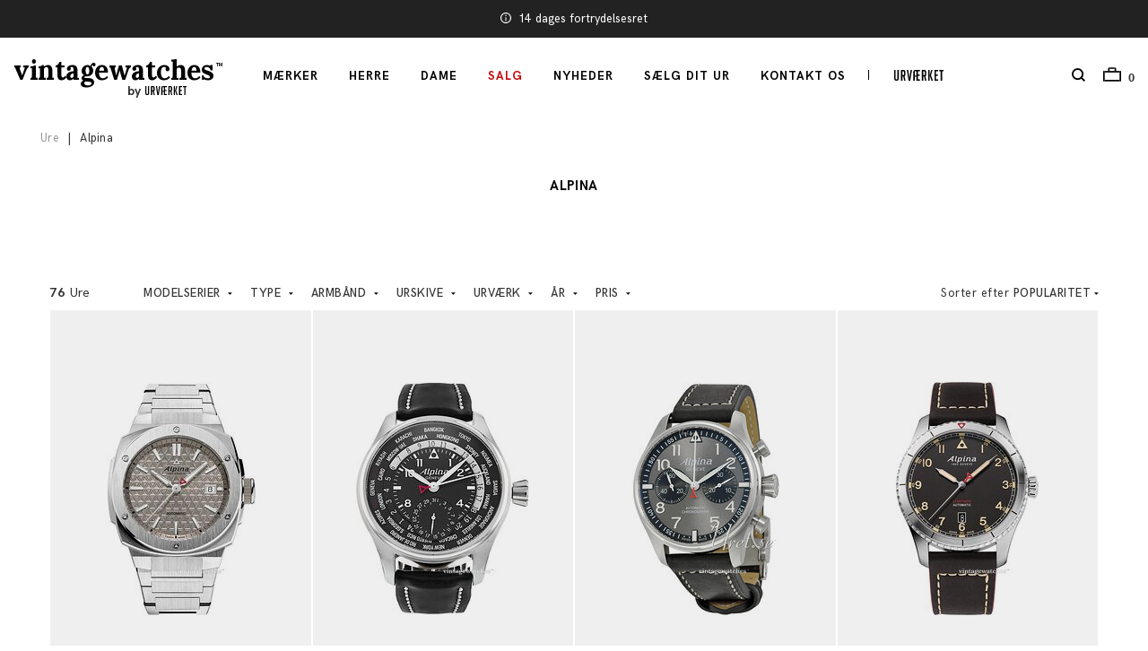

--- FILE ---
content_type: text/html; charset=utf-8
request_url: https://www.vintagewatches.dk/alpina-c-1447.html
body_size: 13590
content:
<!DOCTYPE html PUBLIC "-//W3C//DTD XHTML 1.0 Transitional//EN" "http://www.w3.org/TR/xhtml1/DTD/xhtml1-transitional.dtd">
<html xmlns="http://www.w3.org/1999/xhtml" xmlns:og="http://ogp.me/ns#" xmlns:fb="http://www.facebook.com/2008/fbml" dir="ltr" lang="da">
<head>
<title>Alpina vintage ure & brugte ure - VintageWatches&trade;</title>
<meta http-equiv="Content-Type" content="text/html; charset=utf-8" />
<meta name="keywords" content="Alpina vintage ure, brugte Alpina ure, Alpina brugt, Alpina brugt" />
<meta name="description" content="Køb brugte Alpina ure og Alpina vintage ure via VintageWatches&trade;. Vi tilbyder testede og synede brugte Alpina ure med 6 måneders garanti og gratis levering i hele verden." />
<meta http-equiv="Cache-control" content="max-age=86400, public">
<base href="https://www.vintagewatches.dk/" />
<!-- Google Tag Manager -->

<script>
	var product_for_ecommerce = [];
	var banners_for_ecommerce = [];
	window.dataLayer = window.dataLayer || [];
</script>
<script>
	(function(w,d,s,l,i){w[l]=w[l]||[];w[l].push({'gtm.start':
	new Date().getTime(),event:'gtm.js'});var f=d.getElementsByTagName(s)[0],
	j=d.createElement(s),dl=l!='dataLayer'?'&l='+l:'';j.async=true;j.src=
	'https://www.googletagmanager.com/gtm.js?id='+i+dl;f.parentNode.insertBefore(j,f);
	})(window,document,'script','dataLayer','GTM-MSXZDF');
</script><!-- End Google Tag Manager -->

<link rel="image_src" href="images/og-images/vintagewatches.jpg" />

<meta name="robots" content="INDEX, FOLLOW"><meta name="viewport" content="width=device-width, initial-scale=1.0, maximum-scale=1.0, user-scalable=no" />

<meta http-equiv="X-UA-Compatible" content="IE=edge">
<meta name="format-detection" content="telephone=no">


<meta property="og:image" content="images/og-images/vintagewatches.jpg" />


<link rel="icon" href="includes/templates/vintage/favicon.ico" type="image/x-icon" />


<link rel="stylesheet" type="text/css" href="https://static.vintagewatches.dk/includes/templates/vintage/css/styles.css?v=20240106" />
<link rel='stylesheet' href='https://static.vintagewatches.dk/includes/templates/shared/css/shared.css?v=08ea7d5125c95742769a94f67145303e'><link rel="stylesheet" type="text/css" href="https://static.vintagewatches.dk/includes/templates/vintage/jscript/bootstrap/css/bootstrap-responsive.min.css" />
  
  
<script src="//d2wy8f7a9ursnm.cloudfront.net/bugsnag-3.min.js" data-apikey="469ef926e93abff3008d56576cee37ed"></script>
<link href="https://fonts.googleapis.com/css2?family=Lora:wght@500;600;700&display=swap" rel="stylesheet">

<script type="text/javascript" src="https://static.vintagewatches.dk/includes/templates/vintage/jscript/jquery.min.js"></script>
<script type="text/javascript" src="https://static.vintagewatches.dk/includes/templates/vintage/jscript/jquery-ui.min.js"></script>

<script type="text/javascript" src="https://static.vintagewatches.dk/includes/templates/vintage/jscript/bootstrap/js/bootstrap.min.js" ></script>
<script type="text/javascript" src="https://static.vintagewatches.dk/includes/templates/vintage/jscript/owl/owl.carousel.min.js" ></script>
<script type="text/javascript" src="https://static.vintagewatches.dk/includes/templates/vintage/jscript/zoom/jquery.zoom.min.js" ></script>
<script type="text/javascript" src="https://static.vintagewatches.dk/includes/templates/vintage/jscript/spin.js" ></script>
<script id="CookieConsent" src="https://policy.app.cookieinformation.com/uc.js" data-culture="DA" type="text/javascript"></script><script type="text/javascript" src="https://static.vintagewatches.dk/includes/templates/vintage/jscript/jscript_main_20250319.js?v=fd43b3c6991d2f79f2ba96396a2ac069"></script>
<script type="text/javascript" src="https://static.vintagewatches.dk/includes/templates/vintage/jscript/jscript_slider.js?v=fd43b3c6991d2f79f2ba96396a2ac069"></script>
</head>









<body data-view="responsive" id="vintagecategoryBody">
<!-- Google Tag Manager (noscript) -->
<noscript><iframe src="https://www.googletagmanager.com/ns.html?id=GTM-MSXZDF"
height="0" width="0" style="display:none;visibility:hidden"></iframe></noscript>
<!-- End Google Tag Manager (noscript) -->






	
	<div id="header" class="clearfix " data-top="true">
		
			


				
	<div id='header_top' ><?xml version="1.0" encoding="iso-8859-1"?>
<!-- Generator: Adobe Illustrator 18.0.0, SVG Export Plug-In . SVG Version: 6.00 Build 0)  -->
<!DOCTYPE svg PUBLIC "-//W3C//DTD SVG 1.1//EN" "http://www.w3.org/Graphics/SVG/1.1/DTD/svg11.dtd">
<svg version="1.1" id="Capa_1" xmlns="http://www.w3.org/2000/svg" xmlns:xlink="http://www.w3.org/1999/xlink" x="0px" y="0px"
	 viewBox="0 0 330 330" style="enable-background:new 0 0 330 330;" xml:space="preserve">
<g>
	<path d="M165,0C74.019,0,0,74.02,0,165.001C0,255.982,74.019,330,165,330s165-74.018,165-164.999C330,74.02,255.981,0,165,0z
		 M165,300c-74.44,0-135-60.56-135-134.999C30,90.562,90.56,30,165,30s135,60.562,135,135.001C300,239.44,239.439,300,165,300z"/>
	<path d="M164.998,70c-11.026,0-19.996,8.976-19.996,20.009c0,11.023,8.97,19.991,19.996,19.991
		c11.026,0,19.996-8.968,19.996-19.991C184.994,78.976,176.024,70,164.998,70z"/>
	<path d="M165,140c-8.284,0-15,6.716-15,15v90c0,8.284,6.716,15,15,15c8.284,0,15-6.716,15-15v-90C180,146.716,173.284,140,165,140z
		"/>
</g>
<g>
</g>
<g>
</g>
<g>
</g>
<g>
</g>
<g>
</g>
<g>
</g>
<g>
</g>
<g>
</g>
<g>
</g>
<g>
</g>
<g>
</g>
<g>
</g>
<g>
</g>
<g>
</g>
<g>
</g>
</svg>

				<a class='visible' href='https://www.vintagewatches.dk/kontakt-os.html?p=3'>14 dages fortrydelsesret</a>
				<a href='https://www.vintagewatches.dk/kontakt-os.html?p=6'>Forsikrede leverancer</a>
				<a href='https://www.vintagewatches.dk/kontakt-os.html?p=2'>Mindst 6 måneders garanti</a></div>	
	
		

	<div class='header-content'>
		<div id='header_bottom'>

			<div class="site-logo">
				<a href="/">
					<h1 class="dk">vintagewatches<small>TM</small></h1>
				</a>
				<div class='_hcr'>by<svg xmlns="http://www.w3.org/2000/svg" width="189.536" height="41.277" viewBox="0 0 189.536 41.277">
  <title>Urvaerket.dk - ure</title>
  <g>
    <path d="M17.937,0V33.458q0,7.818-6.669,7.819H6.612Q0,41.277,0,33.4V0H5.519V33.573q0,2.7,2.415,2.7h2.241q2.242,0,2.242-2.7V0Z" fill="#000100"/>
    <path d="M25.984,0H36.792q6.325,0,6.325,7.071V17.247q0,5.4-3.278,6.84l3.851,17.19H38.459L34.838,24.605H31.5V41.277h-5.52ZM31.5,19.891h3.622q2.471,0,2.471-2.99V7.991Q37.6,5,35.126,5H31.5Z" fill="#000100"/>
    <path d="M68.468,0,61.8,41.277H55.245L48.577,0h5.462l4.484,31.5L63.006,0Z" fill="#000100"/>
    <path d="M79.16,41.277H73.641V7.071Q73.641,0,80.251,0H99.165V5H91V17.534h7.244v5H91v13.74h8.163v5H85.484V26.157H79.16Zm6.324-20.121V5H81.575A2.134,2.134,0,0,0,79.16,7.416v13.74Z" fill="#000100"/>
    <path d="M106.063,0h10.809Q123.2,0,123.2,7.071V17.247q0,5.4-3.279,6.84l3.852,17.19h-5.231l-3.621-16.672h-3.335V41.277h-5.52Zm5.52,19.891h3.623q2.47,0,2.47-2.99V7.991q0-2.988-2.47-2.989h-3.623Z" fill="#000100"/>
    <path d="M136.188,41.277h-5.52V0h5.52Zm12.7,0h-5.518l-6.9-20.179v-.344L142.224,0h5.059l-5.807,20.524Z" fill="#000100"/>
    <path d="M154.928,41.277V0H168.61V5h-8.164V17.534h7.244v5h-7.244v13.74h8.164v5Z" fill="#000100"/>
    <path d="M184.246,5V41.277h-5.518V5H173.44V0h16.1V5Z" fill="#000100"/>
  </g>
</svg>
</div>			</div>
		
		<div class="top-menu">
			<div class="site-logo visible-phone">
				<a href="/">
					<h1 class="dk">vintagewatches<small>TM</small></h1>
				</a>
			</div>

			<div class="close-menu visible-phone">
			<?xml version="1.0" encoding="iso-8859-1"?>
<!-- Generator: Adobe Illustrator 19.0.0, SVG Export Plug-In . SVG Version: 6.00 Build 0)  -->
<svg version="1.1" id="Capa_1" xmlns="http://www.w3.org/2000/svg" xmlns:xlink="http://www.w3.org/1999/xlink" x="0px" y="0px"
	 viewBox="0 0 298.667 298.667" style="enable-background:new 0 0 298.667 298.667;" xml:space="preserve">
<g>
	<g>
		<polygon points="298.667,30.187 268.48,0 149.333,119.147 30.187,0 0,30.187 119.147,149.333 0,268.48 30.187,298.667 
			149.333,179.52 268.48,298.667 298.667,268.48 179.52,149.333 		"/>
	</g>
</g>
<g>
</g>
<g>
</g>
<g>
</g>
<g>
</g>
<g>
</g>
<g>
</g>
<g>
</g>
<g>
</g>
<g>
</g>
<g>
</g>
<g>
</g>
<g>
</g>
<g>
</g>
<g>
</g>
<g>
</g>
</svg>

			</div>

			<div class="sep-line visible-phone"></div>
			<div class="top-menu-ctnt">
				<div class="menu_div">

				<a class="menu_link " href="https://www.vintagewatches.dk/kob-brugt-ur.html">MÆRKER</a>

					<div class="menu_subdiv">
						<div class="sub-ctnt">

							<div class="visible-phone back-to-menu"><svg height="1em" viewBox="0 0 15 24"><path d="M4.243 12l9.907 9.883L12.03 24 0 12 12.029 0l2.121 2.117L4.243 12z"></path></svg> tilbage</div>

							<a class="visible-phone menu_link " style="margin-bottom:15px;" href="https://www.vintagewatches.dk/kob-brugt-ur.html">Alle mærker</a><div class="b bb">
								<span>POPULÆRE MÆRKER</span>
								<a href="https://www.vintagewatches.dk/rolex-c-1010.html">Rolex</a>
								<a href="https://www.vintagewatches.dk/omega-c-1004.html">Omega</a>
								<a href="https://www.vintagewatches.dk/breitling-c-991.html">Breitling</a>
								<a href="https://www.vintagewatches.dk/tag-heuer-c-996.html">TAG Heuer</a>
								<a href="https://www.vintagewatches.dk/iwc-c-998.html">IWC</a>
							</div>
							<div class="b"><a id="1052" href="https://www.vintagewatches.dk/a-lange-sohne-c-1155.html">A. Lange & Söhne</a><a id="1113" href="https://www.vintagewatches.dk/alpina-c-1447.html">Alpina</a><a id="1005" href="https://www.vintagewatches.dk/audemars-piguet-c-1015.html">Audemars Piguet</a><a id="1007" href="https://www.vintagewatches.dk/baume-mercier-c-990.html">Baume & Mercier</a><a id="1009" href="https://www.vintagewatches.dk/bell-ross-c-1046.html">Bell & Ross</a><a id="1011" href="https://www.vintagewatches.dk/blancpain-c-1073.html">Blancpain</a><a id="1106" href="https://www.vintagewatches.dk/breguet-c-1575.html">Breguet</a><a id="1014" href="https://www.vintagewatches.dk/bulova-c-6979.html">Bulova</a><a id="1017" href="https://www.vintagewatches.dk/cartier-c-993.html">Cartier</a><a id="1018" href="https://www.vintagewatches.dk/casio-c-11321.html">Casio</a><a id="1020" href="https://www.vintagewatches.dk/chanel-c-1574.html">Chanel</a><a id="1021" href="https://www.vintagewatches.dk/chopard-c-1045.html">Chopard</a></div><div class="b"><a id="1023" href="https://www.vintagewatches.dk/citizen-c-1165.html">Citizen</a><a id="1024" href="https://www.vintagewatches.dk/corum-c-1056.html">Corum</a><a id="1029" href="https://www.vintagewatches.dk/ebel-c-1184.html">Ebel</a><a id="1033" href="https://www.vintagewatches.dk/fortis-c-1052.html">Fortis</a><a id="1111" href="https://www.vintagewatches.dk/frederique-constant-c-1398.html">Frederique Constant</a><a id="1262" href="https://www.vintagewatches.dk/garmin-c-11320.html">Garmin</a><a id="1036" href="https://www.vintagewatches.dk/glashutte-original-c-1186.html">Glashütte Original</a><a id="1107" href="https://www.vintagewatches.dk/graham-c-11319.html">Graham</a><a id="1299" href="https://www.vintagewatches.dk/grand-seiko-c-8653.html">Grand Seiko</a><a id="1038" href="https://www.vintagewatches.dk/gucci-c-1130.html">Gucci</a><a id="1040" href="https://www.vintagewatches.dk/hamilton-c-1350.html">Hamilton</a><a id="1043" href="https://www.vintagewatches.dk/hublot-c-997.html">Hublot</a></div><div class="b"><a id="1047" href="https://www.vintagewatches.dk/jaeger-lecoultre-c-999.html">Jaeger LeCoultre</a><a id="1054" href="https://www.vintagewatches.dk/longines-c-1002.html">Longines</a><a id="1057" href="https://www.vintagewatches.dk/maurice-lacroix-c-1003.html">Maurice Lacroix</a><a id="1059" href="https://www.vintagewatches.dk/montblanc-c-1058.html">Montblanc</a><a id="1064" href="https://www.vintagewatches.dk/oris-c-1005.html">Oris</a><a id="1065" href="https://www.vintagewatches.dk/panerai-c-1006.html">Panerai</a><a id="1066" href="https://www.vintagewatches.dk/patek-philippe-c-1007.html">Patek Philippe</a><a id="1090" href="https://www.vintagewatches.dk/rado-c-1190.html">Rado</a><a id="1069" href="https://www.vintagewatches.dk/raymond-weil-c-1009.html">Raymond Weil</a><a id="1075" href="https://www.vintagewatches.dk/seiko-c-1018.html">Seiko</a><a id="1080" href="https://www.vintagewatches.dk/tissot-c-1059.html">Tissot</a><a id="1082" href="https://www.vintagewatches.dk/tudor-c-1012.html">Tudor</a></div><div class="b"><a id="1084" href="https://www.vintagewatches.dk/u-boat-c-1016.html">U-Boat</a><a id="1091" href="https://www.vintagewatches.dk/ulysse-nardin-c-1480.html">Ulysse Nardin</a><a id="1088" href="https://www.vintagewatches.dk/zenith-c-1011.html">Zenith</a></div>
						</div>
					</div>
				</div>
				<a class="menu_link" href="https://www.vintagewatches.dk/herreure.html">HERRE</a>
				<a class="menu_link" href="https://www.vintagewatches.dk/dameure.html">DAME</a>
				<a class="menu_link red " href="https://www.vintagewatches.dk/tilbud-pa-ure.html">SALG</a>
				<a class="menu_link" href="https://www.vintagewatches.dk/nyheder.html">NYHEDER</a>
				<a class="menu_link " href="https://www.vintagewatches.dk/saelg-dit-ur.html">Sælg dit ur</a>
				<a class="menu_link " href="https://www.vintagewatches.dk/kontakt-os.html">Kontakt os</a><a href="https://www.urvaerket.dk" target="_blank" class="watches-logo"><svg xmlns="http://www.w3.org/2000/svg" width="189.536" height="41.277" viewBox="0 0 189.536 41.277">
  <title>Urvaerket.dk - ure</title>
  <g>
    <path d="M17.937,0V33.458q0,7.818-6.669,7.819H6.612Q0,41.277,0,33.4V0H5.519V33.573q0,2.7,2.415,2.7h2.241q2.242,0,2.242-2.7V0Z" fill="#000100"/>
    <path d="M25.984,0H36.792q6.325,0,6.325,7.071V17.247q0,5.4-3.278,6.84l3.851,17.19H38.459L34.838,24.605H31.5V41.277h-5.52ZM31.5,19.891h3.622q2.471,0,2.471-2.99V7.991Q37.6,5,35.126,5H31.5Z" fill="#000100"/>
    <path d="M68.468,0,61.8,41.277H55.245L48.577,0h5.462l4.484,31.5L63.006,0Z" fill="#000100"/>
    <path d="M79.16,41.277H73.641V7.071Q73.641,0,80.251,0H99.165V5H91V17.534h7.244v5H91v13.74h8.163v5H85.484V26.157H79.16Zm6.324-20.121V5H81.575A2.134,2.134,0,0,0,79.16,7.416v13.74Z" fill="#000100"/>
    <path d="M106.063,0h10.809Q123.2,0,123.2,7.071V17.247q0,5.4-3.279,6.84l3.852,17.19h-5.231l-3.621-16.672h-3.335V41.277h-5.52Zm5.52,19.891h3.623q2.47,0,2.47-2.99V7.991q0-2.988-2.47-2.989h-3.623Z" fill="#000100"/>
    <path d="M136.188,41.277h-5.52V0h5.52Zm12.7,0h-5.518l-6.9-20.179v-.344L142.224,0h5.059l-5.807,20.524Z" fill="#000100"/>
    <path d="M154.928,41.277V0H168.61V5h-8.164V17.534h7.244v5h-7.244v13.74h8.164v5Z" fill="#000100"/>
    <path d="M184.246,5V41.277h-5.518V5H173.44V0h16.1V5Z" fill="#000100"/>
  </g>
</svg>
</a></div>
				<div class="visible-phone mobile-menu-banners">
					<a href="/omega-c-1004.html" title="Omega"><div class="banner-box" style="background:url('includes/templates/vintage/images/vintage-banner-omega.jpg')">

						OMEGA

						<button>Klik her</button>

					</div></a>

					<a href="/rolex-c-1010.html" title="Rolex"><div class="banner-box" style="background:url('includes/templates/vintage/images/vintage-banner-rolex.jpg')">

						ROLEX

						<button>Klik her</button>

					</div></a>

					<a href="/heuer-tag-heuer-c-996.html" title="Tag Heuer"><div class="banner-box" style="background:url('includes/templates/vintage/images/vintage-banner-tag.jpg')">

						TAG HEUER

						<button>Klik her</button>

					</div></a>

					<a href="/breitling-c-991.html" title="Breitling"><div class="banner-box" style="background:url('includes/templates/vintage/images/vintage-banner-breitling.jpg')">

						BREITLING

						<button>Klik her</button>

					</div></a>
			</div>

		</div><div class="top-icons"><div class="top-search">
				<svg xmlns="http://www.w3.org/2000/svg" width="321" height="319" viewBox="0 0 321 319">
  <defs>
    <style>
      .cls-1 {
        fill: #fff;
      }

      .cls-2 {
        fill-rule: evenodd;
      }
    </style>
  </defs>
  <circle id="Elipsa_1" data-name="Elipsa 1" cx="140.5" cy="140.5" r="140.5"/>
  <circle id="Elipsa_1_kopia" data-name="Elipsa 1 kopia" class="cls-1" cx="140" cy="140" r="100"/>
  <path id="Prostokąt_1" data-name="Prostokąt 1" class="cls-2" d="M236.061,206.266l84.777,82.079-29.429,30.4-84.777-82.079Z"/>
</svg>

					<div class="top-search-wrap">
						<form action="https://www.vintagewatches.dk/sogeresultater.html" method="get">
							<input type="text" name="keyword" placeholder="Hvad leder du efter?" autocomplete="on">
						</form>
					</div>
				</div><div class="top-shopping-bag">
				<a href="https://www.vintagewatches.dk/indkobsvogn.html" class="ico"><svg xmlns="http://www.w3.org/2000/svg" width="420" height="326" viewBox="0 0 420 326">
  <defs>
    <style>
      .cls-1 {
        fill-rule: evenodd;
      }
    </style>
  </defs>
  <rect id="shopping-bag-1" style='fill:#000000;' data-name="shopping-bag-1" y="82" width="36" height="244"/>
  <rect id="shopping-bag-2" style='fill:#000000;' data-name="shopping-bag-2" x="384" y="82" width="36" height="244"/>
  <rect id="shopping-bag-3" style='fill:#000000;' data-name="shopping-bag-3" x="36" y="82" width="348" height="36"/>
  <rect id="shopping-bag-4" style='fill:#000000;' data-name="shopping-bag-4" x="36" y="290" width="348" height="36"/>
  <rect id="shopping-bag-5" style='fill:#000000;' data-name="shopping-bag-5" x="154" width="112" height="33"/>
  <path id="shopping-bag-6" style='fill:#000000;' data-name="shopping-bag-6" class="cls-1" d="M136,0h18V82H118V18Z"/>
  <path id="shopping-bag-7" style='fill:#000000;' data-name="shopping-bag-7" class="cls-1" d="M282,0l20,21V82H266V0h16Z"/>
</svg>
				<span class="top-shopping-bag-count">0</span></a><div class='top-shopping-bag-wrap'><span class='bag-empty'>Indkøbsvognen er tom</span></div></div>
				<div class="top-mobile-menu visible-phone">
				<svg xmlns="http://www.w3.org/2000/svg" width="17" height="13" viewBox="0 0 17 13">
  <rect id="Prostokąt_1_kopia" data-name="Prostokąt 1 kopia" x="-1" y="4" width="18" height="2"/>
  <rect id="Prostokąt_1_kopia_2" data-name="Prostokąt 1 kopia 2" x="-1" y="10" width="18" height="2"/>
</svg>

				</div>
			</div>
	</div></div>
	</div><!-- #header -->
	
	<div class='body-mask'></div>
	

<div id="container">
	<div class='container-content'>

		<div id='breadcrumb-nav' itemscope itemtype='http://schema.org/BreadcrumbList' ><li itemprop='itemListElement' itemscope='' itemtype='http://schema.org/ListItem'>
											<a href='https://www.vintagewatches.dk/' itemprop='item'>Ure</a>
											<meta itemprop='name' content='Ure'>
											<meta itemprop='position' content='1'>
										</li><div class='breadcrumb-sep'>|</div><li>Alpina</li></div>	
<script type="text/javascript">
var VINTAGE_FLASH_TEXT_COMPARE_REMOVED = 'Fjernet fra liste for sammenligning';
var VINTAGE_FLASH_TEXT_COMPARE_ALREADY_ADDED = 'Er allerede markeret for sammenligning';
var VINTAGE_FLASH_TEXT_COMPARE_ADDED = 'Tilføjet til liste for sammenligning';
var VINTAGE_FLASH_TEXT_COMPARE_MAX = 'Det er ikke muligt at sammenligne flere end %d produkter';
var VINTAGE_COMPARE_X_PRODUCTS = 'Sammenlign %d produkter';
var VINTAGE_COMPARE_LIST_EMPTY = 'Liste for sammenligning er tom';
var compare_page = 'https://www.vintagewatches.dk/sammenlign-brugte-ure.html';
var shoppingcart_page = 'https://www.vintagewatches.dk/indkobsvogn.html';
</script>
	
	
	


	</div></div>
	<div id='container' class='gray'><div class='container-mask'></div><div class='container-content'>

		<!-- begin content Main wrapper -->
		<div id="contentMainWrapper" class="clearfix">
			
			<div id="search_result_products">
			<div class='container-header category'>
					<h2>Alpina</h2>
					
				</div><div id='listing-container'>
        <div class='listing-loading-mask'><div class='loader'>Loading....</div></div><div id='listing-filter'>
            <div class='loading-placeholder animated-background'>
                <div class='lp-masker'></div>
                <div class='lp-masker'></div>
            </div>
        </div>
        <div id='listing-products'>

            <div class='loading-placeholder animated-background'>
                <div class='lp-masker'></div>
                <div class='lp-masker'></div>
                <div class='lp-masker'></div>
                <div class='lp-masker'></div>
                <div class='lp-masker'></div>
                <div class='lp-masker'></div>
                <div class='lp-masker'></div>
                <div class='lp-masker'></div>
                <div class='lp-masker'></div>
                <div class='lp-masker'></div>
                <div class='lp-masker'></div>
                <div class='lp-masker'></div>
                <div class='lp-masker'></div>
                <div class='lp-masker'></div>
            </div><div class='loading-placeholder animated-background'>
                <div class='lp-masker'></div>
                <div class='lp-masker'></div>
                <div class='lp-masker'></div>
                <div class='lp-masker'></div>
                <div class='lp-masker'></div>
                <div class='lp-masker'></div>
                <div class='lp-masker'></div>
                <div class='lp-masker'></div>
                <div class='lp-masker'></div>
                <div class='lp-masker'></div>
                <div class='lp-masker'></div>
                <div class='lp-masker'></div>
                <div class='lp-masker'></div>
                <div class='lp-masker'></div>
            </div><div class='loading-placeholder animated-background'>
                <div class='lp-masker'></div>
                <div class='lp-masker'></div>
                <div class='lp-masker'></div>
                <div class='lp-masker'></div>
                <div class='lp-masker'></div>
                <div class='lp-masker'></div>
                <div class='lp-masker'></div>
                <div class='lp-masker'></div>
                <div class='lp-masker'></div>
                <div class='lp-masker'></div>
                <div class='lp-masker'></div>
                <div class='lp-masker'></div>
                <div class='lp-masker'></div>
                <div class='lp-masker'></div>
            </div><div class='loading-placeholder animated-background'>
                <div class='lp-masker'></div>
                <div class='lp-masker'></div>
                <div class='lp-masker'></div>
                <div class='lp-masker'></div>
                <div class='lp-masker'></div>
                <div class='lp-masker'></div>
                <div class='lp-masker'></div>
                <div class='lp-masker'></div>
                <div class='lp-masker'></div>
                <div class='lp-masker'></div>
                <div class='lp-masker'></div>
                <div class='lp-masker'></div>
                <div class='lp-masker'></div>
                <div class='lp-masker'></div>
            </div>


        </div></div>
    <script>

        $(document).mouseup(function(e){
            var container = $('.section-container,.sort-pop,.section-title,.listing-loading-mask');
            if (!container.is(e.target) && container.has(e.target).length === 0){
                container.removeClass('open');
                $('.section-title').removeClass('open');
                $('.listing-mask').hide();
            }
        });

        $(document).on('click','.section-title',function(){

            if ($(this).hasClass('open')){
                $(this).removeClass('open');
                $(this).parent().find('.section-container').removeClass('open');
                $('.listing-mask').hide();
            }else{

                $('.section-title,.section-container').removeClass('open');
                $('.listing-mask').hide();

                $(this).addClass('open');
                $(this).parent().find('.section-container').addClass('open');
                $('.listing-mask').show();
            }
        });

        $(document).on('click','.filter-show-results,.filter-close',function(){
             $('html').removeClass('fullscreen');
            $('.section-title,.section-container,#filter .filter-container').removeClass('open');
            $('.listing-mask').hide();
        });

        $(document).on('click','.sorters',function(){
            $('.sort-pop').addClass('open');
            $('.listing-mask').show();
        });

        $(document).on('click','.filter-and-sort',function(){
            $('html').addClass('fullscreen');
            $('#filter .filter-container').addClass('open');
        });

        $(document).on('change','#filter input',function(){

            if ($(this).parent().parent().parent().attr('data-section') == 'sort'){
                $('.filter-section[data-section="sort"] label').removeClass('checked');
            }

            $(this).parent().toggleClass('checked');

            if ($('.filter-loading-mask').length > 0){
                $('.filter-loading-mask').addClass('open');
            }

            product_aggregation_api($('#filter').serialize())
        });

        $(document).on('click','.pagcontrol a',function(e){
            e.preventDefault();
            product_aggregation_api($(this).attr('href').split('?')[1]);
        });

        product_aggregation_api(window.location.href.split('?')[1] || '');

        function product_aggregation_api(query){

            if (typeof(query) == 'undefined'){
                query = '';
            }else{
                var q = {};
                var s = query.split("&");
                s.forEach(function(element){
                    q[element.split('=')[0]] = q[element.split('=')[0]] || []
                    q[element.split('=')[0]].push(element.split('=')[1])
                })
                query = unescape(encodeURIComponent(Object.keys(q).map(function(key){return key + '=' + q[key]}).join('&')));
                if (query == '='){
                    query = '';
                }
            }

            cParams = 'cPath=1447&cPage=vintage_category'
            history.pushState({}, null, window.location.href.split('?')[0] + (query ? '?' : '') + query);

            $('.listing-loading-mask').fadeIn(100);
            $.post('/product-aggregation-api.php',query+(query != '' ? '&' : '')+cParams).done(function(data){
                if (data){

                    var dom = document.createElement('html');
                    dom.innerHTML = data
                    var section

                    if ($(dom).find('#listing-filter').length > 0){
                        $('span.section-title').each(function(){
                            if ($(this).hasClass('open')){
                                section = $(this).parent().attr('data-section');
                            }
                        })

                        $('#listing-filter').replaceWith($(dom).find('#listing-filter'));   
                        $('#listing-products').replaceWith($(dom).find('#listing-products'));

                        if (typeof(section) !== 'undefined'){

                            $('.filter-section[data-section="'+section+'"] span,.filter-section[data-section="'+section+'"] .section-container,.filter-container').addClass('open');
                            $('.listing-mask').show();
                        }

                        if ($(window).scrollTop() > 500){
                            $(window).scrollTop(0);    
                        }
                    }else{
                        $('#filter > div.listing-count > b').html(0);
                        $('#listing-products').replaceWith($(dom).find('#listing-products'));
                    }

                    $('.listing-loading-mask').fadeOut(100);$('.filter-loading-mask').removeClass('open');
                }else{
                    $('.listing-loading-mask').fadeOut(100);$('.filter-loading-mask').removeClass('open');
                }
                
            })
        }
    </script>			</div><!-- #search_result_products -->
            
		</div><!-- contentMainWrapper -->

</div></div><!-- #container -->


<div id="footer">
<script type="text/javascript" src="//widget.trustpilot.com/bootstrap/v5/tp.widget.bootstrap.min.js" async></script>
		<div class="trustpilot-widget" data-locale="da-DK" data-template-id="53aa8912dec7e10d38f59f36" data-businessunit-id="46d2cfdd0000640005009d6f" data-style-height="140px" data-style-width="100%" data-theme="light" data-stars="4,5">
	  			<a href="https://se.trustpilot.com/review/www.uret.se" target="_blank" rel="noopener">Trustpilot</a>
			</div><div class='footer-top'>
	<div class='footer-top-content'>
		<div class='ft'>
			<span>Kontakt os</span>

			<li style='font-weight:500;color:#000;'>Tlf. 32674955</li>

			<li><a href='https://www.vintagewatches.dk/kontakt-os.html'>Kontakt os</a></li>
			<li><a href='https://www.vintagewatches.dk/kontakt-os.html?p=1'>Faq og persondatapolitik</a></li><br>
			<li><a style='cursor:pointer;' href='javascript:CookieConsent.renew();'>Opdater cookie-indstillinger</a></li>
		</div><div class='ft'>
			<span>MIN ORDRE</span>
			<li><a href='https://www.vintagewatches.dk/kontakt-os.html#s-1'>Kende leveringsstatus/spore min pakke</a></li>
			<li><a href='https://www.vintagewatches.dk/kontakt-os.html#s-2'>Ændre en pågående ordre</a></li>
			<li><a href='https://www.vintagewatches.dk/kontakt-os.html#s-3'>Annullere en pågående ordre</a></li>
			<li><a href='https://www.vintagewatches.dk/kontakt-os.html#s-4'>Rapportere et problem vedr. en leveret vare</a></li>
		</div><div class='ft'>
			<span>KØBSINFORMATION</span>
			<li><a href='https://www.vintagewatches.dk/kontakt-os.html?p=2'>Mindst 6 måneders garanti</a></li>
			<li><a href='https://www.vintagewatches.dk/kontakt-os.html?p=3'>14 dages fortrydelsesret</a></li>
			<li><a href='https://www.vintagewatches.dk/kontakt-os.html?p=4'>Retur og ombytning</a></li>
			<li><a href='https://www.vintagewatches.dk/kontakt-os.html?p=5'>Sikre betalinger<svg class='qliro' xmlns="http://www.w3.org/2000/svg" xmlns:xlink="http://www.w3.org/1999/xlink" version="1.1" id="Layer_1" x="0px" y="0px" viewBox="0 0 2000.6 500.2" style="enable-background:new 0 0 2000.6 500.2;" xml:space="preserve">
<style type="text/css">.st0{fill-rule:evenodd;clip-rule:evenodd;fill:#64E1C3;}</style>
<path class="st0" d="M624.2,376.3V17.2h-89.6v448.4H845v-89.3H624.2z"/>
<path class="st0" d="M931.3,465.6h86.2V17.2h-86.2V465.6z"/>
<path class="st0" d="M1389.6,175.8c0,38.3-30.2,69.5-67.4,69.5h-92.3V106.5h92.3C1359.4,106.5,1389.6,137.6,1389.6,175.8  L1389.6,175.8z M1387,320.9c56.8-25.3,94.3-82.2,94.3-145.2c0-87.4-71.3-158.4-159-158.4h-183.9v448.3h91.6v-131h57.1l87.2,131.1  h109L1387,320.9z"/>
<path xmlns="http://www.w3.org/2000/svg" class="st0" d="M1908.7,241.5c0,78.6-63.2,142.5-140.9,142.5c-77.7,0-140.9-63.9-140.9-142.5c0-78.6,63.2-142.5,140.9-142.5  C1845.5,98.9,1908.7,162.9,1908.7,241.5 M1767.8,8.6c-128.4,0-232.8,104.5-232.8,232.8s104.4,232.8,232.8,232.8  c128.4,0,232.8-104.4,232.8-232.8S1896.2,8.6,1767.8,8.6"/>
<path class="st0" d="M373.5,234.9c0,25.7-6.9,51.3-19.7,73.4L310.5,257l-68.9,59l44,52.2c-16.7,6.9-34.8,10.5-52.9,10.5  c-77.6,0-140.8-64.5-140.8-143.8c0-79.3,63.2-143.8,140.8-143.8C310.3,91.1,373.5,155.6,373.5,234.9L373.5,234.9z M415,380.9  c32.6-41.4,50.4-92.9,50.4-146.1C465.4,105.4,361,0,232.7,0C104.4,0,0,105.4,0,234.9s104.4,234.9,232.7,234.9  c39.9,0,78.9-10.3,113.4-29.7l50.6,60.1l68.9-59L415,380.9z"/>
</svg></a></li>
			<li><a href='https://www.vintagewatches.dk/kontakt-os.html?p=6'>Forsikrede leverancer</a></li>
			<li><a href='https://www.vintagewatches.dk/kontakt-os.html?p=7'>Persondatapolitik</a></li>
			<li><a href='https://www.vintagewatches.dk/kontakt-os.html?p=8'>Cookies</a></li>
		</div><div class='ft ftb'>
			<span class="cr-title">INFORMATION OM VIRKSOMHEDEN</span>
			<li>Scandinavian Luxury Group AB</li>
			<li>CVR/SE # 12 63 80 27</li>
			<li>VAT # SE556721617001</li>
			<li>Virksomheden er momsregistreret i Danmark</li>
		</div><div class='footer-partners dk_da'>
					<div class='fp-payments'>
						<img src='https://assets.qliro.com/shared/dk/da/badge/1/alt6_flat_dark.png' style='max-height:100px;max-width: 100%;'>
					</div>
					<div class='fp-delivery'>
						<svg xmlns="http://www.w3.org/2000/svg" width="2500" height="693" viewBox="10 45.67 160.003 44.33"><path d="M169.018 84.244c0-2.465-1.748-4.27-4.156-4.27-2.404 0-4.154 1.805-4.154 4.27 0 2.461 1.75 4.263 4.154 4.263 2.408 0 4.156-1.805 4.156-4.263zm-5.248.219v2.789h-.901v-6.15h2.239c1.312 0 1.914.573 1.914 1.69 0 .688-.465 1.233-1.064 1.312v.026c.52.083.711.547.818 1.396.082.55.191 1.504.387 1.728h-1.066c-.248-.578-.223-1.396-.414-2.081-.158-.521-.436-.711-1.033-.711h-.875v.003l-.005-.002zm1.117-.795c.875 0 1.125-.466 1.125-.877 0-.486-.25-.87-1.125-.87h-1.117v1.749h1.117v-.002zm-5.17.576c0-3.037 2.411-5.09 5.141-5.09 2.738 0 5.146 2.053 5.146 5.09 0 3.031-2.407 5.086-5.146 5.086-2.73 0-5.141-2.055-5.141-5.086z" fill="#ff5a00"/><g fill="#ff5a00"><path d="M141.9 88.443l-5.927-6.647-5.875 6.647h-12.362l12.082-13.574-12.082-13.578h12.748l5.987 6.596 5.761-6.596h12.302l-12.022 13.521 12.189 13.631zM93.998 88.443V45.67h23.738v9.534h-13.683v6.087h13.683v9.174h-13.683v8.42h13.683v9.558z"/></g><path d="M83.98 45.67v17.505h-.111c-2.217-2.548-4.988-3.436-8.201-3.436-6.584 0-11.544 4.479-13.285 10.396-1.986-6.521-7.107-10.518-14.699-10.518-6.167 0-11.035 2.767-13.578 7.277V61.29H21.361v-6.085h13.91v-9.533H10v42.771h11.361V70.465h11.324a17.082 17.082 0 0 0-.519 4.229c0 8.918 6.815 15.185 15.516 15.185 7.314 0 12.138-3.437 14.687-9.694h-9.737c-1.316 1.883-2.316 2.439-4.949 2.439-3.052 0-5.686-2.664-5.686-5.818h19.826C62.683 83.891 68.203 90 75.779 90c3.268 0 6.26-1.607 8.089-4.322h.11v2.771h10.017V45.672H83.98v-.002zM42.313 70.593c.633-2.718 2.74-4.494 5.37-4.494 2.896 0 4.896 1.721 5.421 4.494H42.313zm35.588 11.341c-3.691 0-5.985-3.439-5.985-7.031 0-3.84 1.996-7.529 5.985-7.529 4.139 0 5.788 3.691 5.788 7.529 0 3.638-1.746 7.031-5.788 7.031z" fill="#29007c"/></svg>
						<svg
   xmlns:dc="http://purl.org/dc/elements/1.1/"
   xmlns:cc="http://creativecommons.org/ns#"
   xmlns:rdf="http://www.w3.org/1999/02/22-rdf-syntax-ns#"
   xmlns:svg="http://www.w3.org/2000/svg"
   xmlns="http://www.w3.org/2000/svg"
   xmlns:sodipodi="http://sodipodi.sourceforge.net/DTD/sodipodi-0.dtd"
   xmlns:inkscape="http://www.inkscape.org/namespaces/inkscape"
   version="1.1"
   xml:space="preserve"
   width="188.97333"
   height="35.533333"
   viewBox="0 0 188.97333 35.533333"
   class='postnord'
   sodipodi:docname="postnord-logotyp-rgb.eps"><metadata
     id="metadata8"><rdf:RDF><cc:Work
         rdf:about=""><dc:format>image/svg+xml</dc:format><dc:type
           rdf:resource="http://purl.org/dc/dcmitype/StillImage" /></cc:Work></rdf:RDF></metadata><defs
     id="defs6" /><sodipodi:namedview
     pagecolor="#ffffff"
     bordercolor="#666666"
     borderopacity="1"
     objecttolerance="10"
     gridtolerance="10"
     guidetolerance="10"
     inkscape:pageopacity="0"
     inkscape:pageshadow="2"
     inkscape:window-width="640"
     inkscape:window-height="480"
     id="namedview4" /><g
     id="g10"
     inkscape:groupmode="layer"
     inkscape:label="ink_ext_XXXXXX"
     transform="matrix(1.3333333,0,0,-1.3333333,0,35.533333)"><g
       id="g12"
       transform="scale(0.1)"><path
         d="m 336.348,131.105 c 0,20.852 -13.594,35.051 -33.848,35.051 -20.543,0 -34.141,-14.199 -34.141,-35.051 0,-19.628 13.899,-34.1402 34.141,-34.1402 20.551,0 33.848,14.5122 33.848,34.1402 z m 65.578,1.821 c 0,-63.4416 -51.676,-90.0237 -100.328,-90.0237 -48.352,0 -98.215,25.9649 -98.215,87.2967 0,62.848 50.769,90.035 100.328,90.035 48.352,0 98.215,-26.273 98.215,-87.308 z m 100.637,21.449 c -19.95,3.023 -28.704,3.023 -28.704,10.871 0,6.645 8.149,9.375 24.168,9.375 27.203,0 51.075,-9.07 51.075,-9.07 l 10.878,46.832 c 0,0 -26.292,7.551 -61.347,7.551 -58.926,0 -89.75,-22.664 -89.75,-58.914 0,-28.094 16.613,-44.719 65.273,-51.059 20.551,-2.723 28.106,-3.926 28.106,-11.4844 0,-7.2539 -8.16,-9.668 -22.36,-9.668 -30.832,0 -59.843,12.9884 -59.843,12.9884 L 407.672,53.4492 c 0,0 29.008,-10.2539 66.793,-10.2539 63.457,0 92.765,22.3633 92.765,58.9137 0,28.996 -15.714,44.711 -64.667,52.266 z m 138.101,97.891 H 579.02 V 48.0195 h 61.644 V 162.828 h 29.02 l 28.105,51.977 h -57.125 z m 172.867,-32.032 c -35.957,0 -48.965,-21.754 -48.965,-21.754 v 16.325 H 702.922 V 48.0195 h 61.644 v 85.5075 c 0,21.145 7.872,30.821 26.895,30.821 19.043,0 21.766,-15.715 21.766,-35.66 V 48.0195 h 62.246 V 150.445 c 0,45.926 -22.039,69.789 -61.942,69.789 z m 543.949,-88.523 c 0,19.641 -13.89,34.141 -34.13,34.141 -20.54,0 -33.84,-14.5 -33.84,-34.141 0,-20.832 13.59,-35.0391 33.84,-35.0391 20.53,0 34.13,14.2071 34.13,35.0391 z m 59.84,134.75 V 48.0195 h -61.64 v 16.3282 c 0,0 -16.02,-21.7579 -51.08,-21.7579 -51.36,0 -80.39,39.5782 -80.39,89.1212 0,48.348 33.25,88.223 84.93,88.223 31.73,0 46.54,-15.711 46.54,-15.711 v 50.152 z M 1164.7,128.395 c 0,25.375 15.39,33.23 35.96,33.23 12.67,0 20.84,-3.016 20.84,-3.016 l 1.52,56.797 c 0,0 -3.94,1.813 -14.51,1.813 -34.45,0 -43.81,-21.754 -43.81,-21.754 v 19.34 h -61.66 V 48.0195 h 61.66 z m -1036.868,2.71 c 0,20.852 -13.598,35.051 -33.8476,35.051 -20.5469,0 -34.1485,-14.199 -34.1485,-35.051 0,-19.628 13.8985,-34.1402 34.1485,-34.1402 20.5506,0 33.8476,14.5122 33.8476,34.1402 z m 65.277,0 c 0,-48.3511 -33.246,-88.2027 -84.918,-88.2027 -31.7301,0 -46.5387,15.7032 -46.5387,15.7032 L 61.6523,0 H 0 V 214.805 H 61.6523 V 198.48 c 0,0 16.0196,21.754 51.0747,21.754 51.371,0 80.382,-39.574 80.382,-89.129 z m 829.701,0 c 0,20.852 -13.6,35.051 -33.849,35.051 -20.547,0 -34.16,-14.199 -34.16,-35.051 0,-19.628 13.914,-34.1402 34.16,-34.1402 20.559,0 33.849,14.5122 33.849,34.1402 z m 65.57,1.821 c 0,-63.4416 -51.68,-90.0237 -100.329,-90.0237 -48.348,0 -98.211,25.9649 -98.211,87.2967 0,62.848 50.762,90.035 100.332,90.035 48.348,0 98.208,-26.273 98.208,-87.308"
         style="fill:#45a6dd;fill-opacity:1;fill-rule:nonzero;stroke:none"
         id="path14" /></g></g></svg>

					</div>
				</div></div>
</div>

<div class='footer-bottom'>
	<div class='footer-bottom-content'>

		<div class='ftr-ctr'>
			<div class='site-logo'>
			<span>vintagewatches<small>TM</small></span><div class='_hcr'>by<svg xmlns="http://www.w3.org/2000/svg" width="189.536" height="41.277" viewBox="0 0 189.536 41.277">
  <title>Urvaerket.dk - ure</title>
  <g>
    <path d="M17.937,0V33.458q0,7.818-6.669,7.819H6.612Q0,41.277,0,33.4V0H5.519V33.573q0,2.7,2.415,2.7h2.241q2.242,0,2.242-2.7V0Z" fill="#000100"/>
    <path d="M25.984,0H36.792q6.325,0,6.325,7.071V17.247q0,5.4-3.278,6.84l3.851,17.19H38.459L34.838,24.605H31.5V41.277h-5.52ZM31.5,19.891h3.622q2.471,0,2.471-2.99V7.991Q37.6,5,35.126,5H31.5Z" fill="#000100"/>
    <path d="M68.468,0,61.8,41.277H55.245L48.577,0h5.462l4.484,31.5L63.006,0Z" fill="#000100"/>
    <path d="M79.16,41.277H73.641V7.071Q73.641,0,80.251,0H99.165V5H91V17.534h7.244v5H91v13.74h8.163v5H85.484V26.157H79.16Zm6.324-20.121V5H81.575A2.134,2.134,0,0,0,79.16,7.416v13.74Z" fill="#000100"/>
    <path d="M106.063,0h10.809Q123.2,0,123.2,7.071V17.247q0,5.4-3.279,6.84l3.852,17.19h-5.231l-3.621-16.672h-3.335V41.277h-5.52Zm5.52,19.891h3.623q2.47,0,2.47-2.99V7.991q0-2.988-2.47-2.989h-3.623Z" fill="#000100"/>
    <path d="M136.188,41.277h-5.52V0h5.52Zm12.7,0h-5.518l-6.9-20.179v-.344L142.224,0h5.059l-5.807,20.524Z" fill="#000100"/>
    <path d="M154.928,41.277V0H168.61V5h-8.164V17.534h7.244v5h-7.244v13.74h8.164v5Z" fill="#000100"/>
    <path d="M184.246,5V41.277h-5.518V5H173.44V0h16.1V5Z" fill="#000100"/>
  </g>
</svg>
</div></div>
		</div>

		<div class='flags'>
			<a href='https://www.uretvintage.se' title='uretvintage.se' target='_blank'><div class='flag se'><?xml version="1.0" encoding="iso-8859-1"?>
<!-- Generator: Adobe Illustrator 19.0.0, SVG Export Plug-In . SVG Version: 6.00 Build 0)  -->
<svg version="1.1" id="Capa_1" xmlns="http://www.w3.org/2000/svg" xmlns:xlink="http://www.w3.org/1999/xlink" x="0px" y="0px"
	 viewBox="0 0 512 512" style="enable-background:new 0 0 512 512;" xml:space="preserve">
<rect y="85.333" style="fill:#0052B4;" width="512" height="341.337"/>
<polygon style="fill:#FFDA44;" points="192,85.33 128,85.33 128,223.996 0,223.996 0,287.996 128,287.996 128,426.662 192,426.662 
	192,287.996 512,287.996 512,223.996 192,223.996 "/>
<g>
</g>
<g>
</g>
<g>
</g>
<g>
</g>
<g>
</g>
<g>
</g>
<g>
</g>
<g>
</g>
<g>
</g>
<g>
</g>
<g>
</g>
<g>
</g>
<g>
</g>
<g>
</g>
<g>
</g>
</svg>
</div></a>
			<a href='https://www.vintagewatches.dk' title='vintagewatches.dk' target='_blank'><div class='flag dk'><?xml version="1.0" encoding="iso-8859-1"?>
<!-- Generator: Adobe Illustrator 19.0.0, SVG Export Plug-In . SVG Version: 6.00 Build 0)  -->
<svg version="1.1" id="Capa_1" xmlns="http://www.w3.org/2000/svg" xmlns:xlink="http://www.w3.org/1999/xlink" x="0px" y="0px"
	 viewBox="0 0 512 512" style="enable-background:new 0 0 512 512;" xml:space="preserve">
<rect y="85.333" style="fill:#D80027;" width="512" height="341.337"/>
<polygon style="fill:#F0F0F0;" points="192,85.33 128,85.33 128,223.996 0,223.996 0,287.996 128,287.996 128,426.662 192,426.662 
	192,287.996 512,287.996 512,223.996 192,223.996 "/>
<g>
</g>
<g>
</g>
<g>
</g>
<g>
</g>
<g>
</g>
<g>
</g>
<g>
</g>
<g>
</g>
<g>
</g>
<g>
</g>
<g>
</g>
<g>
</g>
<g>
</g>
<g>
</g>
<g>
</g>
</svg>
</div></a>
			<a href='https://www.vintagezegarki.pl' title='vintagezegarki.pl' target='_blank'><div class='flag pl'><?xml version="1.0" encoding="iso-8859-1"?>
<!-- Generator: Adobe Illustrator 19.0.0, SVG Export Plug-In . SVG Version: 6.00 Build 0)  -->
<svg version="1.1" id="Capa_1" xmlns="http://www.w3.org/2000/svg" xmlns:xlink="http://www.w3.org/1999/xlink" x="0px" y="0px"
	 viewBox="0 0 512 512" style="enable-background:new 0 0 512 512;" xml:space="preserve">
<g>
	<rect y="85.337" style="fill:#F0F0F0;" width="512" height="341.326"/>
	<rect y="85.337" style="fill:#F0F0F0;" width="512" height="170.663"/>
</g>
<rect y="256" style="fill:#D80027;" width="512" height="170.663"/>
<g>
</g>
<g>
</g>
<g>
</g>
<g>
</g>
<g>
</g>
<g>
</g>
<g>
</g>
<g>
</g>
<g>
</g>
<g>
</g>
<g>
</g>
<g>
</g>
<g>
</g>
<g>
</g>
<g>
</g>
</svg>
</div></a>
			<a href='https://www.kelloklassikot.fi' title='kelloklassikot.fi' target='_blank'><div class='flag fi'><?xml version="1.0" encoding="iso-8859-1"?>
<!-- Generator: Adobe Illustrator 19.0.0, SVG Export Plug-In . SVG Version: 6.00 Build 0)  -->
<svg version="1.1" id="Capa_1" xmlns="http://www.w3.org/2000/svg" xmlns:xlink="http://www.w3.org/1999/xlink" x="0px" y="0px"
	 viewBox="0 0 512 512" style="enable-background:new 0 0 512 512;" xml:space="preserve">
<rect y="85.334" style="fill:#F0F0F0;" width="512" height="341.337"/>
<polygon style="fill:#2E52B2;" points="512,234.666 512,277.329 183.652,277.329 183.652,426.666 140.978,426.666 140.978,277.329 
	0,277.329 0,234.666 140.978,234.666 140.978,85.329 183.652,85.329 183.652,234.666 "/>
<g>
</g>
<g>
</g>
<g>
</g>
<g>
</g>
<g>
</g>
<g>
</g>
<g>
</g>
<g>
</g>
<g>
</g>
<g>
</g>
<g>
</g>
<g>
</g>
<g>
</g>
<g>
</g>
<g>
</g>
</svg>
</div></a>
			<a href='https://www.vintagewatchagency.com' title='vintagewatchagency.com' target='_blank'><div class='flag fi'><svg xmlns="http://www.w3.org/2000/svg" xmlns:xlink="http://www.w3.org/1999/xlink" id="flag-icons-eu" viewBox="0 0 640 480">
  <defs>
    <g id="d">
      <g id="b">
        <path id="a" d="m0-1-.3 1 .5.1z"/>
        <use xlink:href="#a" transform="scale(-1 1)"/>
      </g>
      <g id="c">
        <use xlink:href="#b" transform="rotate(72)"/>
        <use xlink:href="#b" transform="rotate(144)"/>
      </g>
      <use xlink:href="#c" transform="scale(-1 1)"/>
    </g>
  </defs>
  <path fill="#039" d="M0 0h640v480H0z"/>
  <g fill="#fc0" transform="translate(320 242.3) scale(23.7037)">
    <use xlink:href="#d" width="100%" height="100%" y="-6"/>
    <use xlink:href="#d" width="100%" height="100%" y="6"/>
    <g id="e">
      <use xlink:href="#d" width="100%" height="100%" x="-6"/>
      <use xlink:href="#d" width="100%" height="100%" transform="rotate(-144 -2.3 -2.1)"/>
      <use xlink:href="#d" width="100%" height="100%" transform="rotate(144 -2.1 -2.3)"/>
      <use xlink:href="#d" width="100%" height="100%" transform="rotate(72 -4.7 -2)"/>
      <use xlink:href="#d" width="100%" height="100%" transform="rotate(72 -5 .5)"/>
    </g>
    <use xlink:href="#e" width="100%" height="100%" transform="scale(-1 1)"/>
  </g>
</svg></div></a>
		</div>

		<span>Copyright &copy 2006-2026 | Alle rettigheder forbeholdes<br>En del af Scandinavian Luxury Group</span>

	</div>
</div></div><!-- #footer -->


<!-- Begin: popup divs -->
<div id="divPopup" style="background-color:#ffffff; padding:10px; border: 1px solid gray; position:absolute; z-index:10006; display:none">
	<div id="contentDiv"></div>
	<br />
	<div>
		<center>
			<a onFocus="if(this.blur)this.blur()" href="javascript:closePopup()"><b>[ Luk vindue ]</b></a>
		</center>
	</div>
</div>
<!-- End: popup divs -->




<!-- GOOGLE ANALYTICS -->

<script type="text/javascript" async="" src = "" data-consent-src="https://static.klaviyo.com/onsite/js/klaviyo.js?company_id=W7MdKR" data-category-consent="cookie_cat_marketing" ></script>
<div id="flash-messages"></div>

 
</body>
<div id="tag_manager_frame" style="display:none;"></div>
</html>




--- FILE ---
content_type: text/html; charset=utf-8
request_url: https://www.vintagewatches.dk/product-aggregation-api.php
body_size: 9367
content:
<div id='listing-filter'>
		<form id='filter'>
			<div class='listing-count'><b>76</b> Ure</div>
			<div class='filter-container'><div class='filter-section' data-section='series'><span class='section-title'>Modelserier <svg version="1.1" xmlns="http://www.w3.org/2000/svg" xmlns:xlink="http://www.w3.org/1999/xlink" x="0px" y="0px"
	 viewBox="0 0 213.333 213.333" style="enable-background:new 0 0 213.333 213.333;" xml:space="preserve"><g><g><polygon points="0,53.333 106.667,160 213.333,53.333"/></g></g>
</svg></span><div class='section-container'><label ><input type='checkbox' name='series' value='Alpiner' data-filter='series-Alpiner' ><span>Alpiner</span><small>(29)</small></label><label ><input type='checkbox' name='series' value='Heritage' data-filter='series-Heritage' ><span>Heritage</span><small>(7)</small></label><label ><input type='checkbox' name='series' value='Horological Smartwatch' data-filter='series-Horological Smartwatch' ><span>Horological Smartwatch</span><small>(2)</small></label><label ><input type='checkbox' name='series' value='Seastrong' data-filter='series-Seastrong' ><span>Seastrong</span><small>(8)</small></label><label ><input type='checkbox' name='series' value='Startimer' data-filter='series-Startimer' ><span>Startimer</span><small>(30)</small></label></div>
					</div><div class='filter-section' data-section='gender'><span class='section-title'>Type <svg version="1.1" xmlns="http://www.w3.org/2000/svg" xmlns:xlink="http://www.w3.org/1999/xlink" x="0px" y="0px"
	 viewBox="0 0 213.333 213.333" style="enable-background:new 0 0 213.333 213.333;" xml:space="preserve"><g><g><polygon points="0,53.333 106.667,160 213.333,53.333"/></g></g>
</svg></span><div class='section-container'><label ><input type='checkbox' name='gender' value='mens' data-filter='gender-mens' ><span>Herreur</span><small>(72)</small></label><label ><input type='checkbox' name='gender' value='unisex' data-filter='gender-unisex' ><span>Unisex</span><small>(2)</small></label><label ><input type='checkbox' name='gender' value='womens' data-filter='gender-womens' ><span>Dameur</span><small>(2)</small></label></div>
					</div><div class='filter-section' data-section='bracelet_material'><span class='section-title'>Armbånd <svg version="1.1" xmlns="http://www.w3.org/2000/svg" xmlns:xlink="http://www.w3.org/1999/xlink" x="0px" y="0px"
	 viewBox="0 0 213.333 213.333" style="enable-background:new 0 0 213.333 213.333;" xml:space="preserve"><g><g><polygon points="0,53.333 106.667,160 213.333,53.333"/></g></g>
</svg></span><div class='section-container'><label ><input type='checkbox' name='bracelet_material' value='steel' data-filter='bracelet_material-steel' ><span>Stål</span><small>(31)</small></label><label ><input type='checkbox' name='bracelet_material' value='leather' data-filter='bracelet_material-leather' ><span>Læder</span><small>(26)</small></label><label ><input type='checkbox' name='bracelet_material' value='rubber' data-filter='bracelet_material-rubber' ><span>Gummi</span><small>(17)</small></label><label ><input type='checkbox' name='bracelet_material' value='fabric' data-filter='bracelet_material-fabric' ><span>Tekstil</span><small>(2)</small></label></div>
					</div><div class='filter-section' data-section='dial_color'><span class='section-title'>Urskive <svg version="1.1" xmlns="http://www.w3.org/2000/svg" xmlns:xlink="http://www.w3.org/1999/xlink" x="0px" y="0px"
	 viewBox="0 0 213.333 213.333" style="enable-background:new 0 0 213.333 213.333;" xml:space="preserve"><g><g><polygon points="0,53.333 106.667,160 213.333,53.333"/></g></g>
</svg></span><div class='section-container'><label ><input type='checkbox' name='dial_color' value='black' data-filter='dial_color-black' ><span>Sort</span><small>(23)</small></label><label ><input type='checkbox' name='dial_color' value='blue' data-filter='dial_color-blue' ><span>Blå</span><small>(19)</small></label><label ><input type='checkbox' name='dial_color' value='green' data-filter='dial_color-green' ><span>Grøn</span><small>(8)</small></label><label ><input type='checkbox' name='dial_color' value='grey' data-filter='dial_color-grey' ><span>Grå</span><small>(8)</small></label><label ><input type='checkbox' name='dial_color' value='silver' data-filter='dial_color-silver' ><span>Sølv</span><small>(6)</small></label><label ><input type='checkbox' name='dial_color' value='beige' data-filter='dial_color-beige' ><span>Beige</span><small>(5)</small></label><label ><input type='checkbox' name='dial_color' value='white' data-filter='dial_color-white' ><span>Hvid</span><small>(3)</small></label><label ><input type='checkbox' name='dial_color' value='brown' data-filter='dial_color-brown' ><span>Brun</span><small>(1)</small></label><label ><input type='checkbox' name='dial_color' value='multicolored' data-filter='dial_color-multicolored' ><span>Flerfarvet</span><small>(1)</small></label><label ><input type='checkbox' name='dial_color' value='pink' data-filter='dial_color-pink' ><span>Rosa</span><small>(1)</small></label><label ><input type='checkbox' name='dial_color' value='purple' data-filter='dial_color-purple' ><span>Lilla</span><small>(1)</small></label></div>
					</div><div class='filter-section' data-section='movement_type'><span class='section-title'>Urværk <svg version="1.1" xmlns="http://www.w3.org/2000/svg" xmlns:xlink="http://www.w3.org/1999/xlink" x="0px" y="0px"
	 viewBox="0 0 213.333 213.333" style="enable-background:new 0 0 213.333 213.333;" xml:space="preserve"><g><g><polygon points="0,53.333 106.667,160 213.333,53.333"/></g></g>
</svg></span><div class='section-container'><label ><input type='checkbox' name='movement_type' value='automatic' data-filter='movement_type-automatic' ><span>Automatisk, selvoptrækkende</span><small>(57)</small></label><label ><input type='checkbox' name='movement_type' value='quartz' data-filter='movement_type-quartz' ><span>Kvarts (batteridrevet)</span><small>(17)</small></label><label ><input type='checkbox' name='movement_type' value='manual' data-filter='movement_type-manual' ><span>Mekanisk, manuelt optræk</span><small>(2)</small></label></div>
					</div><div class='filter-section' data-section='year'><span class='section-title'>År <svg version="1.1" xmlns="http://www.w3.org/2000/svg" xmlns:xlink="http://www.w3.org/1999/xlink" x="0px" y="0px"
	 viewBox="0 0 213.333 213.333" style="enable-background:new 0 0 213.333 213.333;" xml:space="preserve"><g><g><polygon points="0,53.333 106.667,160 213.333,53.333"/></g></g>
</svg></span>
					<div class='section-container year-section range-section'><div class='range-helper'><div class='rh-outer selected' data-year='2000'>
							<div class='rh-inner' style='height:0%;'></div>
						</div><div class='rh-outer selected' data-year='2001'>
							<div class='rh-inner' style='height:0%;'></div>
						</div><div class='rh-outer selected' data-year='2002'>
							<div class='rh-inner' style='height:0%;'></div>
						</div><div class='rh-outer selected' data-year='2003'>
							<div class='rh-inner' style='height:0%;'></div>
						</div><div class='rh-outer selected' data-year='2004'>
							<div class='rh-inner' style='height:0%;'></div>
						</div><div class='rh-outer selected' data-year='2005'>
							<div class='rh-inner' style='height:0%;'></div>
						</div><div class='rh-outer selected' data-year='2006'>
							<div class='rh-inner' style='height:0%;'></div>
						</div><div class='rh-outer selected' data-year='2007'>
							<div class='rh-inner' style='height:0%;'></div>
						</div><div class='rh-outer selected' data-year='2008'>
							<div class='rh-inner' style='height:0%;'></div>
						</div><div class='rh-outer selected' data-year='2009'>
							<div class='rh-inner' style='height:0%;'></div>
						</div><div class='rh-outer selected' data-year='2010'>
							<div class='rh-inner' style='height:0%;'></div>
						</div><div class='rh-outer selected' data-year='2011'>
							<div class='rh-inner' style='height:0%;'></div>
						</div><div class='rh-outer selected' data-year='2012'>
							<div class='rh-inner' style='height:0%;'></div>
						</div><div class='rh-outer selected' data-year='2013'>
							<div class='rh-inner' style='height:3%;'></div>
						</div><div class='rh-outer selected' data-year='2014'>
							<div class='rh-inner' style='height:0%;'></div>
						</div><div class='rh-outer selected' data-year='2015'>
							<div class='rh-inner' style='height:0%;'></div>
						</div><div class='rh-outer selected' data-year='2016'>
							<div class='rh-inner' style='height:3%;'></div>
						</div><div class='rh-outer selected' data-year='2017'>
							<div class='rh-inner' style='height:0%;'></div>
						</div><div class='rh-outer selected' data-year='2018'>
							<div class='rh-inner' style='height:0%;'></div>
						</div><div class='rh-outer selected' data-year='2019'>
							<div class='rh-inner' style='height:0%;'></div>
						</div><div class='rh-outer selected' data-year='2020'>
							<div class='rh-inner' style='height:3%;'></div>
						</div><div class='rh-outer selected' data-year='2021'>
							<div class='rh-inner' style='height:0%;'></div>
						</div><div class='rh-outer selected' data-year='2022'>
							<div class='rh-inner' style='height:0%;'></div>
						</div><div class='rh-outer selected' data-year='2023'>
							<div class='rh-inner' style='height:0%;'></div>
						</div><div class='rh-outer selected' data-year='2024'>
							<div class='rh-inner' style='height:17%;'></div>
						</div><div class='rh-outer selected' data-year='2025'>
							<div class='rh-inner' style='height:100%;'></div>
						</div><div class='rh-outer selected' data-year='2026'>
							<div class='rh-inner' style='height:17%;'></div>
						</div></div><div id='year-range' class='range-slider'></div>

				<script type='text/javascript'>
					$( '#year-range' ).slider({
						range: true,
						min: 2000,
						max: 2026,
						values: [ 2000, 2026 ],
						slide: function( event, ui ) {
							$('#year_from').val(ui.values[0] == 2000 ? '<' + ui.values[0] : ui.values[0]);
							$('#year_to').val(ui.values[1]);
							$('.year-section .range-helper .rh-outer').removeClass('selected')
							$('.year-section .range-helper .rh-outer').each(function(){
								if ($(this).attr('data-year') >= ui.values[0] && $(this).attr('data-year') <= ui.values[1]){
									$(this).addClass('selected');
								}
							});
						},
						stop: function(event, ui) {
				      		min_input_val('year');
						}
				    });

				    $('input#year_from,input#year_to').off('click').on('click',function(event){
				    	event.stopPropagation();
				    	$(this).val('');
				    });

				    $('body').off('click').on('click',function(){
				    	if ($('input#year_from').val() == ''){
				    		$('input#year_from').val('<'+2000)
				    	}
				    	if ($('input#year_to').val() == ''){
				    		$('input#year_to').val(2026)
				    	}
				    });

				    $('input#year_from,input#year_to').off('change').on('change',function(event){
				    	event.stopPropagation();

				    	if ($(this).val() < 2000){
			    			$(this).val($(this).attr('id') == 'year_from' ? '<'+2000 : 2000)
			    		}
			    		if ($(this).val() > 2026){
			    			$(this).val(2026)
			    		}
			    		min_input_val('year')
				    });

				    var w = $('.year-section .rh-outer').outerWidth() - ($('.ui-slider-handle').outerWidth() / 2) + 6
						$('#year-range').css({'marginLeft':(w/2)+'px','marginRight':(w/2)+'px'});</script>

				<div class='range-label left'>
					<span>År: Fra</span>
					<input id='year_from' type='text' onkeypress='validate_numeric(event)' placeholder='<2000' value='<2000'/>
				</div>
				<div class='range-label right'>
					<span>År: Til</span>
					<input id='year_to' type='text' onkeypress='validate_numeric(event)' placeholder='2026' value='2026'/>
				</div>

				<div>
					<label class='checked'>
					<input type='checkbox' name='year_unknown' value='false' ><span>Vis ukendt årstal</span>
					</label>
				</div>

					
				</div>
			</div><div class='filter-section' data-section='price'><span class='section-title'>Pris <svg version="1.1" xmlns="http://www.w3.org/2000/svg" xmlns:xlink="http://www.w3.org/1999/xlink" x="0px" y="0px"
	 viewBox="0 0 213.333 213.333" style="enable-background:new 0 0 213.333 213.333;" xml:space="preserve"><g><g><polygon points="0,53.333 106.667,160 213.333,53.333"/></g></g>
</svg></span>
				<div class='section-container price-section range-section'><div class='range-helper'><div class='rh-outer selected' data-price='5295' data-count='3' >
					<div class='rh-inner' style='height:6%;'></div>
				</div><div class='rh-outer selected' data-price='6000' data-count='1' >
					<div class='rh-inner' style='height:2%;'></div>
				</div><div class='rh-outer selected' data-price='7000' data-count='9' >
					<div class='rh-inner' style='height:18%;'></div>
				</div><div class='rh-outer selected' data-price='8000' data-count='7' >
					<div class='rh-inner' style='height:14%;'></div>
				</div><div class='rh-outer selected' data-price='9000' data-count='4' >
					<div class='rh-inner' style='height:8%;'></div>
				</div><div class='rh-outer selected' data-price='10000' data-count='49' >
					<div class='rh-inner' style='height:100%;'></div>
				</div><div class='rh-outer selected' data-price='20000' data-count='2' >
					<div class='rh-inner' style='height:4%;'></div>
				</div><div class='rh-outer selected' data-price='30000' data-count='1' >
					<div class='rh-inner' style='height:2%;'></div>
				</div><div class='rh-outer selected' data-price='31895' data-count='1' >
					<div class='rh-inner' style='height:2%;'></div>
				</div></div><div id='price-range' class='range-slider'></div>

			<script type='text/javascript'>

				var sliderAmountMap = [5295,6000,7000,8000,9000,10000,20000,30000,31895];

				$( '#price-range' ).slider({
					range: true,
					min: 0,
					max: sliderAmountMap.length-1,
					values: [ sliderAmountMap.indexOf(5295), sliderAmountMap.indexOf(31895) ],
					slide: function( event, ui ) {

			      		if (ui.values[1] - ui.values[0] < 1)
			      			return false

						$('#price_from').val(sliderAmountMap[ui.values[0]]);
						$('#price_to').val(sliderAmountMap[ui.values[1]]);
						$('.price-section .range-helper .rh-outer').removeClass('selected');
						$('.price-section .range-helper .rh-outer').each(function(){
							if ($(this).attr('data-price') >= sliderAmountMap[ui.values[0]] && $(this).attr('data-price') <= sliderAmountMap[ui.values[1]]){
								$(this).addClass('selected');
							}
						});
					},
					stop: function(event, ui) {
						min_input_val('price')
					}
			    });

			    $('input#price_from,input#price_to').off('click').on('click',function(event){
			    	event.stopPropagation();
			    	$(this).val('');
			    });

			    $('body').off('click').on('click',function(){
			    	if ($('input#price_from').val() == ''){
			    		$('input#price_from').val(5295)
			    	}
			    	if ($('input#price_to').val() == ''){
			    		$('input#price_to').val(31895)
			    	}
			    });

			    $('input#price_from,input#price_to').off('change').on('change',function(event){
			    	event.stopPropagation();

			    	var vl = $(this).val()
			    	var closest = sliderAmountMap.reduce(function(prev, curr) {
					  return (Math.abs(curr - vl) < Math.abs(prev - vl) ? curr : prev);
					});

					$(this).val(closest)

			    	if ($(this).val() < 5295){
		    			$(this).val($(this).attr('id') == 'price_from' ? 5295 : 5295)
		    		}
		    		if ($(this).val() > 31895){
		    			$(this).val(31895)
		    		}
		    		min_input_val('price')
			    });var w = $('.price-section .rh-outer').outerWidth() - ($('.ui-slider-handle').outerWidth() / 2) + 6
			    		$('#price-range').css({'marginLeft':(w/2)+'px','marginRight':(w/2)+'px','width':'calc(100% - '+w+'px)'});</script>
				
			<div class='range-label left'>
				<span>Pris fra</span>
				<input id='price_from' type='text' onkeypress='validate_numeric(event)' placeholder='5.295,-' value='5.295,-'/>
			</div>
			<div class='range-label right'>
				<span>Pris til</span>
				<input id='price_to' type='text' onkeypress='validate_numeric(event)' placeholder='31.895,-' value='31.895,-'/>
			</div><div>
					<label >
					<input type='checkbox' name='sale' value='true' ><span>Vis bare udsalg</span><small>(3)</small>
					</label>
				</div>
		</div>
		</div></div><div class='filter-section sort' data-section='sort'><span class='section-title'><i>Sorter efter</i> Popularitet<svg version="1.1" xmlns="http://www.w3.org/2000/svg" xmlns:xlink="http://www.w3.org/1999/xlink" x="0px" y="0px"
	 viewBox="0 0 213.333 213.333" style="enable-background:new 0 0 213.333 213.333;" xml:space="preserve"><g><g><polygon points="0,53.333 106.667,160 213.333,53.333"/></g></g>
</svg></span>
				<div class='section-container'><label class='checked'><input type='radio' name='sort' value='default' data-filter='sort-default' >Popularitet</label><label ><input type='radio' name='sort' value='price-asc' data-filter='sort-price-asc' >Laveste pris</label><label ><input type='radio' name='sort' value='price-desc' data-filter='sort-price-desc' >Højeste pris</label><label ><input type='radio' name='sort' value='year-desc' data-filter='sort-year-desc' >Nyeste</label><label ><input type='radio' name='sort' value='year-asc' data-filter='sort-year-asc' >Ældste</label><label ><input type='radio' name='sort' value='created-desc' data-filter='sort-created-desc' >Nyheder</label></div>
		</div><div class='filter-and-sort'>Filter og Sortering</div></form>

		<script>

			function min_input_val(type){

		    	var a = parseInt($('input#'+ type +'_from').val().toString().replace( /\D+/g, ''));
		    	var b = parseInt($('input#'+ type +'_to').val().toString().replace( /\D+/g, ''));

		    	var lpy = 1;
		    	var lpp = 1;
		    	var c = (type == 'year' ? lpy : lpp);

		    	if (c){
		    		if ((type == 'year' && (a != 2000 || b != 2026)) || (type == 'price' && (a != 5295 || b != 31895))){
			      		$('#'+type+'-range').append('<input type=\'hidden\' name=\''+type+'\' value=\''+a+','+b+'\'/>');
			      	}
	    		}else{
	    			$('input[name="'+type+'"]').val(a+','+b);
	    		}

		      	product_aggregation_api($('#filter').serialize());
		    }

			function validate_numeric(evt) {
				var theEvent = evt || window.event;
				if (theEvent.type === 'paste') {
					key = event.clipboardData.getData('text/plain');
				}else{
					var key = theEvent.keyCode || theEvent.which;
					key = String.fromCharCode(key);
				}

				if (evt.keyCode == 13){
					return true
				}

				var regex = /[0-9]|\./;
				if( !regex.test(key) ) {
					theEvent.returnValue = false;
			    	if(theEvent.preventDefault) theEvent.preventDefault();
				}
			}
		</script>
		
	</div>

	<div id='listing-products'>
		<div class='listing-mask'></div><div class='list-item-cell-holder'>
			<div class='list-item-cell-holder-inner'>
				<div id='p_i_1308271' class='soul-keeper' data-id='1308271'>
					<a href='alpina-alpiner-extreme-al-525bg3ae6b-pv-1308271.html' title=' V898182' class='list-item-cell'>
						<div id='item_image' class='gradient'>
							<div class='image-dummy'><img src='//media2.vintagewatches.dk/images/vintage/products/1308271/1/1250_001_front.jpg?dh=260&q=85&sharpen=1x0.5' alt='Alpina Alpiner Extreme AL-525BG3AE6B' title='Alpina Alpiner Extreme AL-525BG3AE6B' class='listingProductImage'></div>
						</div><div class='prod-list-item-details'>
							<span class='prod-list-item-details-model'>Ref: AL-525BG3AE6B (V898182)</span>
							<span class='prod-list-item-details-brand'></span>
							<span class='prod-list-item-details-name'>Alpina Alpiner Extreme AL-525BG3AE6B</span>
							<div class='prod-list-item-subdetails'>
								<div class='sub-details-row'>
									<div class='sub-details-cell'>

										<span class='prod-details-info'>År: <span>2024</span>, Med originale papirer & boks</span>
										<span class='prod-list-item-details-price'><span class='normalPrice'>13.395,-</span></span><div class='prod-badges'></div>
									</div>
								</div>
							</div>
						</div>
					</a>
				</div>
			</div>
		</div><div class='list-item-cell-holder'>
			<div class='list-item-cell-holder-inner'>
				<div id='p_i_1363677' class='soul-keeper' data-id='1363677'>
					<a href='alpina-startimer-al-718b4s6-pv-1363677.html' title=' V951529' class='list-item-cell'>
						<div id='item_image' class='gradient'>
							<div class='image-dummy'><img src='//media2.vintagewatches.dk/images/vintage/products/1363677/1/2880_001_front.jpg?dh=260&q=85&sharpen=1x0.5' alt='Alpina Startimer AL-718B4S6' title='Alpina Startimer AL-718B4S6' class='listingProductImage'></div>
						</div><div class='prod-list-item-details'>
							<span class='prod-list-item-details-model'>Ref: AL-718B4S6 (V951529)</span>
							<span class='prod-list-item-details-brand'></span>
							<span class='prod-list-item-details-name'>Alpina Startimer AL-718B4S6</span>
							<div class='prod-list-item-subdetails'>
								<div class='sub-details-row'>
									<div class='sub-details-cell'>

										<span class='prod-details-info'>År: <span>2013</span>, Med originale papirer & boks</span>
										<span class='prod-list-item-details-price'><span class='normalPrice'>14.395,-</span></span><div class='prod-badges'></div>
									</div>
								</div>
							</div>
						</div>
					</a>
				</div>
			</div>
		</div><div class='list-item-cell-holder'>
			<div class='list-item-cell-holder-inner'>
				<div id='p_i_1353516' class='soul-keeper' data-id='1353516'>
					<a href='alpina-startimer-al-860gb4s6-pv-1353516.html' title=' V942006' class='list-item-cell'>
						<div id='item_image' class='gradient'>
							<div class='image-dummy'><img src='//media2.vintagewatches.dk/images/vintage/products/1353516/1/1250_001_front.jpg?dh=260&q=85&sharpen=1x0.5' alt='Alpina Startimer AL-860GB4S6' title='Alpina Startimer AL-860GB4S6' class='listingProductImage'></div>
						</div><div class='prod-list-item-details'>
							<span class='prod-list-item-details-model'>Ref: AL-860GB4S6 (V942006)</span>
							<span class='prod-list-item-details-brand'></span>
							<span class='prod-list-item-details-name'>Alpina Startimer AL-860GB4S6</span>
							<div class='prod-list-item-subdetails'>
								<div class='sub-details-row'>
									<div class='sub-details-cell'>

										<span class='prod-details-info'>År: <span>2025</span>, Med originale papirer & boks</span>
										<span class='prod-list-item-details-price'><span class='normalPrice'>16.595,-</span></span><div class='prod-badges'></div>
									</div>
								</div>
							</div>
						</div>
					</a>
				</div>
			</div>
		</div><div class='list-item-cell-holder'>
			<div class='list-item-cell-holder-inner'>
				<div id='p_i_1304273' class='soul-keeper' data-id='1304273'>
					<a href='alpina-startimer-al-525bbg4s26-pv-1304273.html' title=' V894280' class='list-item-cell'>
						<div id='item_image' class='gradient'>
							<div class='image-dummy'><img src='//media4.vintagewatches.dk/images/vintage/products/1304273/1/2880_001_front.jpg?dh=260&q=85&sharpen=1x0.5' alt='Alpina Startimer AL-525BBG4S26' title='Alpina Startimer AL-525BBG4S26' class='listingProductImage'></div>
						</div><div class='prod-list-item-details'>
							<span class='prod-list-item-details-model'>Ref: AL-525BBG4S26 (V894280)</span>
							<span class='prod-list-item-details-brand'></span>
							<span class='prod-list-item-details-name'>Alpina Startimer AL-525BBG4S26</span>
							<div class='prod-list-item-subdetails'>
								<div class='sub-details-row'>
									<div class='sub-details-cell'>

										<span class='prod-details-info'>Med originale papirer & boks</span>
										<span class='prod-list-item-details-price'><span class='normalPrice'>7.795,-</span></span><div class='prod-badges'></div>
									</div>
								</div>
							</div>
						</div>
					</a>
				</div>
			</div>
		</div><div class='list-item-cell-holder'>
			<div class='list-item-cell-holder-inner'>
				<div id='p_i_1304274' class='soul-keeper' data-id='1304274'>
					<a href='alpina-startimer-pilot-al-525nw4s26-pv-1304274.html' title=' V894282' class='list-item-cell'>
						<div id='item_image' class='gradient'>
							<div class='image-dummy'><img src='//media2.vintagewatches.dk/images/vintage/products/1304274/1/1250_001_front.jpg?dh=260&q=85&sharpen=1x0.5' alt='Alpina Startimer Pilot AL-525NW4S26' title='Alpina Startimer Pilot AL-525NW4S26' class='listingProductImage'></div>
						</div><div class='prod-list-item-details'>
							<span class='prod-list-item-details-model'>Ref: AL-525NW4S26 (V894282)</span>
							<span class='prod-list-item-details-brand'></span>
							<span class='prod-list-item-details-name'>Alpina Startimer Pilot AL-525NW4S26</span>
							<div class='prod-list-item-subdetails'>
								<div class='sub-details-row'>
									<div class='sub-details-cell'>

										<span class='prod-details-info'>Med originale papirer & boks</span>
										<span class='prod-list-item-details-price'><span class='normalPrice'>7.795,-</span></span><div class='prod-badges'></div>
									</div>
								</div>
							</div>
						</div>
					</a>
				</div>
			</div>
		</div><div class='list-item-cell-holder'>
			<div class='list-item-cell-holder-inner'>
				<div id='p_i_1303833' class='soul-keeper' data-id='1303833'>
					<a href='alpina-alpiner-extreme-al-730ns4ae6b-pv-1303833.html' title=' V893841' class='list-item-cell'>
						<div id='item_image' class='gradient'>
							<div class='image-dummy'><img src='//media4.vintagewatches.dk/images/vintage/products/1303833/1/1250_001_front.jpg?dh=260&q=85&sharpen=1x0.5' alt='Alpina Alpiner Extreme AL-730NS4AE6B' title='Alpina Alpiner Extreme AL-730NS4AE6B' class='listingProductImage'></div>
						</div><div class='prod-list-item-details'>
							<span class='prod-list-item-details-model'>Ref: AL-730NS4AE6B (V893841)</span>
							<span class='prod-list-item-details-brand'></span>
							<span class='prod-list-item-details-name'>Alpina Alpiner Extreme AL-730NS4AE6B</span>
							<div class='prod-list-item-subdetails'>
								<div class='sub-details-row'>
									<div class='sub-details-cell'>

										<span class='prod-details-info'>Med originale papirer & boks</span>
										<span class='prod-list-item-details-price'><span class='normalPrice'>19.495,-</span></span><div class='prod-badges'></div>
									</div>
								</div>
							</div>
						</div>
					</a>
				</div>
			</div>
		</div><div class='list-item-cell-holder'>
			<div class='list-item-cell-holder-inner'>
				<div id='p_i_1363938' class='soul-keeper' data-id='1363938'>
					<a href='alpina-startimer-al-240s4s6b-pv-1363938.html' title=' V951789' class='list-item-cell'>
						<div id='item_image' class='gradient'>
							<div class='image-dummy'><img src='//media4.vintagewatches.dk/images/vintage/products/1363938/1/2880_001_front.jpg?dh=260&q=85&sharpen=1x0.5' alt='Alpina Startimer AL-240S4S6B' title='Alpina Startimer AL-240S4S6B' class='listingProductImage'></div>
						</div><div class='prod-list-item-details'>
							<span class='prod-list-item-details-model'>Ref: AL-240S4S6B (V951789)</span>
							<span class='prod-list-item-details-brand'></span>
							<span class='prod-list-item-details-name'>Alpina Startimer AL-240S4S6B</span>
							<div class='prod-list-item-subdetails'>
								<div class='sub-details-row'>
									<div class='sub-details-cell'>

										<span class='prod-details-info'>Med originale papirer & boks</span>
										<span class='prod-list-item-details-price'><span class='normalPrice'>5.495,-</span></span><div class='prod-badges'></div>
									</div>
								</div>
							</div>
						</div>
					</a>
				</div>
			</div>
		</div><div class='list-item-cell-holder'>
			<div class='list-item-cell-holder-inner'>
				<div id='p_i_1317393' class='soul-keeper' data-id='1317393'>
					<a href='alpina-seastrong-diver-extreme-al-560lg3ve6-pv-1317393.html' title=' V906741' class='list-item-cell'>
						<div id='item_image' class='gradient'>
							<div class='image-dummy'><img src='//media.vintagewatches.dk/images/vintage/products/1317393/1/1250_001_front.jpg?dh=260&q=85&sharpen=1x0.5' alt='Alpina Seastrong Diver Extreme AL-560LG3VE6' title='Alpina Seastrong Diver Extreme AL-560LG3VE6' class='listingProductImage'></div>
						</div><div class='prod-list-item-details'>
							<span class='prod-list-item-details-model'>Ref: AL-560LG3VE6 (V906741)</span>
							<span class='prod-list-item-details-brand'></span>
							<span class='prod-list-item-details-name'>Alpina Seastrong Diver Extreme AL-560LG3VE6</span>
							<div class='prod-list-item-subdetails'>
								<div class='sub-details-row'>
									<div class='sub-details-cell'>

										<span class='prod-details-info'>Med originale papirer & boks</span>
										<span class='prod-list-item-details-price'><span class='normalPrice'>16.895,-</span></span><div class='prod-badges'></div>
									</div>
								</div>
							</div>
						</div>
					</a>
				</div>
			</div>
		</div><div class='list-item-cell-holder'>
			<div class='list-item-cell-holder-inner'>
				<div id='p_i_1324815' class='soul-keeper' data-id='1324815'>
					<a href='alpina-startimer-al-860b4s6b-pv-1324815.html' title=' V913643' class='list-item-cell'>
						<div id='item_image' class='gradient'>
							<div class='image-dummy'><img src='//media2.vintagewatches.dk/images/vintage/products/1324815/1/1250_001_front.jpg?dh=260&q=85&sharpen=1x0.5' alt='Alpina Startimer AL-860B4S6B' title='Alpina Startimer AL-860B4S6B' class='listingProductImage'></div>
						</div><div class='prod-list-item-details'>
							<span class='prod-list-item-details-model'>Ref: AL-860B4S6B (V913643)</span>
							<span class='prod-list-item-details-brand'></span>
							<span class='prod-list-item-details-name'>Alpina Startimer AL-860B4S6B</span>
							<div class='prod-list-item-subdetails'>
								<div class='sub-details-row'>
									<div class='sub-details-cell'>

										<span class='prod-details-info'>År: <span>2025</span>, Med originale papirer & boks</span>
										<span class='prod-list-item-details-price'><span class='normalPrice'>16.195,-</span></span><div class='prod-badges'></div>
									</div>
								</div>
							</div>
						</div>
					</a>
				</div>
			</div>
		</div><div class='list-item-cell-holder'>
			<div class='list-item-cell-holder-inner'>
				<div id='p_i_1303884' class='soul-keeper' data-id='1303884'>
					<a href='alpina-horological-smartwatch-al-285s5aq6-pv-1303884.html' title=' V893892' class='list-item-cell'>
						<div id='item_image' class='gradient'>
							<div class='image-dummy'><img src='//media3.vintagewatches.dk/images/vintage/products/1303884/1/1250_001_front.jpg?dh=260&q=85&sharpen=1x0.5' alt='Alpina Horological Smartwatch AL-285S5AQ6' title='Alpina Horological Smartwatch AL-285S5AQ6' class='listingProductImage'></div>
						</div><div class='prod-list-item-details'>
							<span class='prod-list-item-details-model'>Ref: AL-285S5AQ6 (V893892)</span>
							<span class='prod-list-item-details-brand'></span>
							<span class='prod-list-item-details-name'>Alpina Horological Smartwatch AL-285S5AQ6</span>
							<div class='prod-list-item-subdetails'>
								<div class='sub-details-row'>
									<div class='sub-details-cell'>

										<span class='prod-details-info'>Med originale papirer & boks</span>
										<span class='prod-list-item-details-price'><span class='normalPrice'>7.695,-</span></span><div class='prod-badges'></div>
									</div>
								</div>
							</div>
						</div>
					</a>
				</div>
			</div>
		</div><div class='list-item-cell-holder'>
			<div class='list-item-cell-holder-inner'>
				<div id='p_i_1313855' class='soul-keeper' data-id='1313855'>
					<a href='alpina-startimer-al-525b4s6b-pv-1313855.html' title=' V903532' class='list-item-cell'>
						<div id='item_image' class='gradient'>
							<div class='image-dummy'><img src='//media.vintagewatches.dk/images/vintage/products/1313855/1/1250_001_front.jpg?dh=260&q=85&sharpen=1x0.5' alt='Alpina Startimer AL-525B4S6B' title='Alpina Startimer AL-525B4S6B' class='listingProductImage'></div>
						</div><div class='prod-list-item-details'>
							<span class='prod-list-item-details-model'>Ref: AL-525B4S6B (V903532)</span>
							<span class='prod-list-item-details-brand'></span>
							<span class='prod-list-item-details-name'>Alpina Startimer AL-525B4S6B</span>
							<div class='prod-list-item-subdetails'>
								<div class='sub-details-row'>
									<div class='sub-details-cell'>

										<span class='prod-details-info'>Med original boks</span>
										<span class='prod-list-item-details-price'><span class='normalPrice'>8.695,-</span></span><div class='prod-badges'></div>
									</div>
								</div>
							</div>
						</div>
					</a>
				</div>
			</div>
		</div><div class='list-item-cell-holder'>
			<div class='list-item-cell-holder-inner'>
				<div id='p_i_1135847' class='soul-keeper' data-id='1135847'>
					<a href='alpina-startimer-al-710b4s6-pv-1135847.html' title=' V737262' class='list-item-cell'>
						<div id='item_image' class='gradient'>
							<div class='image-dummy'><img src='//media4.vintagewatches.dk/images/vintage/products/1135847/1/2880_001_front.jpg?dh=260&q=85&sharpen=1x0.5' alt='Alpina Startimer AL-710B4S6' title='Alpina Startimer AL-710B4S6' class='listingProductImage'></div>
						</div><div class='prod-list-item-details'>
							<span class='prod-list-item-details-model'>Ref: AL-710B4S6 (V737262)</span>
							<span class='prod-list-item-details-brand'></span>
							<span class='prod-list-item-details-name'>Alpina Startimer AL-710B4S6</span>
							<div class='prod-list-item-subdetails'>
								<div class='sub-details-row'>
									<div class='sub-details-cell'>

										<span class='prod-details-info'>År: <span>2016</span>, Med originale papirer & boks</span>
										<span class='prod-list-item-details-price'><span class='normalPrice'>10.195,-</span></span><div class='prod-badges'></div>
									</div>
								</div>
							</div>
						</div>
					</a>
				</div>
			</div>
		</div><div class='list-item-cell-holder'>
			<div class='list-item-cell-holder-inner'>
				<div id='p_i_1351553' class='soul-keeper' data-id='1351553'>
					<a href='alpina-heritage-tropic-proof-al-480b2h6-pv-1351553.html' title=' V940134' class='list-item-cell'>
						<div id='item_image' class='gradient'>
							<div class='image-dummy'><img src='//media4.vintagewatches.dk/images/vintage/products/1351553/1/1250_001_front.jpg?dh=260&q=85&sharpen=1x0.5' alt='Alpina Heritage Tropic-Proof AL-480B2H6' title='Alpina Heritage Tropic-Proof AL-480B2H6' class='listingProductImage'></div>
						</div><div class='prod-list-item-details'>
							<span class='prod-list-item-details-model'>Ref: AL-480B2H6 (V940134)</span>
							<span class='prod-list-item-details-brand'></span>
							<span class='prod-list-item-details-name'>Alpina Heritage Tropic-Proof AL-480B2H6</span>
							<div class='prod-list-item-subdetails'>
								<div class='sub-details-row'>
									<div class='sub-details-cell'>

										<span class='prod-details-info'>År: <span>2025</span></span>
										<span class='prod-list-item-details-price'><span class='normalPrice'>12.395,-</span></span><div class='prod-badges'></div>
									</div>
								</div>
							</div>
						</div>
					</a>
				</div>
			</div>
		</div><div class='list-item-cell-holder'>
			<div class='list-item-cell-holder-inner'>
				<div id='p_i_1344639' class='soul-keeper' data-id='1344639'>
					<a href='alpina-startimer-pilot-al-525bw4s26b-pv-1344639.html' title=' V933229' class='list-item-cell'>
						<div id='item_image' class='gradient'>
							<div class='image-dummy'><img src='//media4.vintagewatches.dk/images/vintage/products/1344639/1/1250_001_front.jpg?dh=260&q=85&sharpen=1x0.5' alt='Alpina Startimer Pilot AL-525BW4S26B' title='Alpina Startimer Pilot AL-525BW4S26B' class='listingProductImage'></div>
						</div><div class='prod-list-item-details'>
							<span class='prod-list-item-details-model'>Ref: AL-525BW4S26B (V933229)</span>
							<span class='prod-list-item-details-brand'></span>
							<span class='prod-list-item-details-name'>Alpina Startimer Pilot AL-525BW4S26B</span>
							<div class='prod-list-item-subdetails'>
								<div class='sub-details-row'>
									<div class='sub-details-cell'>

										<span class='prod-details-info'>År: <span>2025</span>, Med originale papirer & boks</span>
										<span class='prod-list-item-details-price'><span class='normalPrice'>8.595,-</span></span><div class='prod-badges'></div>
									</div>
								</div>
							</div>
						</div>
					</a>
				</div>
			</div>
		</div><div class='list-item-cell-holder'>
			<div class='list-item-cell-holder-inner'>
				<div id='p_i_1344640' class='soul-keeper' data-id='1344640'>
					<a href='alpina-seastrong-diver-extreme-al-525g3ve6b-pv-1344640.html' title=' V933230' class='list-item-cell'>
						<div id='item_image' class='gradient'>
							<div class='image-dummy'><img src='//media2.vintagewatches.dk/images/vintage/products/1344640/1/1250_001_front.jpg?dh=260&q=85&sharpen=1x0.5' alt='Alpina Seastrong Diver Extreme AL-525G3VE6B' title='Alpina Seastrong Diver Extreme AL-525G3VE6B' class='listingProductImage'></div>
						</div><div class='prod-list-item-details'>
							<span class='prod-list-item-details-model'>Ref: AL-525G3VE6B (V933230)</span>
							<span class='prod-list-item-details-brand'></span>
							<span class='prod-list-item-details-name'>Alpina Seastrong Diver Extreme AL-525G3VE6B</span>
							<div class='prod-list-item-subdetails'>
								<div class='sub-details-row'>
									<div class='sub-details-cell'>

										<span class='prod-details-info'>År: <span>2025</span>, Med originale papirer & boks</span>
										<span class='prod-list-item-details-price'><span class='normalPrice'>15.595,-</span></span><div class='prod-badges'></div>
									</div>
								</div>
							</div>
						</div>
					</a>
				</div>
			</div>
		</div><div class='list-item-cell-holder'>
			<div class='list-item-cell-holder-inner'>
				<div id='p_i_1325482' class='soul-keeper' data-id='1325482'>
					<a href='alpina-alpiner-extreme-al-525gr3ae6b-pv-1325482.html' title=' V914310' class='list-item-cell'>
						<div id='item_image' class='gradient'>
							<div class='image-dummy'><img src='//media3.vintagewatches.dk/images/vintage/products/1325482/1/1250_001_front.jpg?dh=260&q=85&sharpen=1x0.5' alt='Alpina Alpiner Extreme AL-525GR3AE6B' title='Alpina Alpiner Extreme AL-525GR3AE6B' class='listingProductImage'></div>
						</div><div class='prod-list-item-details'>
							<span class='prod-list-item-details-model'>Ref: AL-525GR3AE6B (V914310)</span>
							<span class='prod-list-item-details-brand'></span>
							<span class='prod-list-item-details-name'>Alpina Alpiner Extreme AL-525GR3AE6B</span>
							<div class='prod-list-item-subdetails'>
								<div class='sub-details-row'>
									<div class='sub-details-cell'>

										<span class='prod-details-info'>År: <span>2025</span>, Med originale papirer & boks</span>
										<span class='prod-list-item-details-price'><span class='normalPrice'>14.695,-</span></span><div class='prod-badges'></div>
									</div>
								</div>
							</div>
						</div>
					</a>
				</div>
			</div>
		</div><div class='list-item-cell-holder'>
			<div class='list-item-cell-holder-inner'>
				<div id='p_i_1193652' class='soul-keeper' data-id='1193652'>
					<a href='alpina-startimer-al-725b4s6b-pv-1193652.html' title=' V792031' class='list-item-cell'>
						<div id='item_image' class='gradient'>
							<div class='image-dummy'><img src='//media3.vintagewatches.dk/images/vintage/products/1193652/1/2880_001_front.jpg?dh=260&q=85&sharpen=1x0.5' alt='Alpina Startimer AL-725B4S6B' title='Alpina Startimer AL-725B4S6B' class='listingProductImage'></div>
						</div><div class='prod-list-item-details'>
							<span class='prod-list-item-details-model'>Ref: AL-725B4S6B (V792031)</span>
							<span class='prod-list-item-details-brand'></span>
							<span class='prod-list-item-details-name'>Alpina Startimer AL-725B4S6B</span>
							<div class='prod-list-item-subdetails'>
								<div class='sub-details-row'>
									<div class='sub-details-cell'>

										<span class='prod-details-info'>År: <span>2025</span>, Med originale papirer & boks</span>
										<span class='prod-list-item-details-price'><span class='normalPrice'>14.095,-</span></span><div class='prod-badges'></div>
									</div>
								</div>
							</div>
						</div>
					</a>
				</div>
			</div>
		</div><div class='list-item-cell-holder'>
			<div class='list-item-cell-holder-inner'>
				<div id='p_i_1317144' class='soul-keeper' data-id='1317144'>
					<a href='alpina-alpiner-extreme-al-525tb3ae6b-pv-1317144.html' title=' V906493' class='list-item-cell'>
						<div id='item_image' class='gradient'>
							<div class='image-dummy'><img src='//media3.vintagewatches.dk/images/vintage/products/1317144/1/1250_001_front.jpg?dh=260&q=85&sharpen=1x0.5' alt='Alpina Alpiner Extreme AL-525TB3AE6B' title='Alpina Alpiner Extreme AL-525TB3AE6B' class='listingProductImage'></div>
						</div><div class='prod-list-item-details'>
							<span class='prod-list-item-details-model'>Ref: AL-525TB3AE6B (V906493)</span>
							<span class='prod-list-item-details-brand'></span>
							<span class='prod-list-item-details-name'>Alpina Alpiner Extreme AL-525TB3AE6B</span>
							<div class='prod-list-item-subdetails'>
								<div class='sub-details-row'>
									<div class='sub-details-cell'>

										<span class='prod-details-info'>År: <span>2025</span>, Med originale papirer & boks</span>
										<span class='prod-list-item-details-price'><span class='normalPrice'>15.195,-</span></span><div class='prod-badges'></div>
									</div>
								</div>
							</div>
						</div>
					</a>
				</div>
			</div>
		</div><div class='list-item-cell-holder'>
			<div class='list-item-cell-holder-inner'>
				<div id='p_i_1085225' class='soul-keeper' data-id='1085225'>
					<a href='alpina-startimer-al-525b3s6-pv-1085225.html' title=' V690693' class='list-item-cell'>
						<div id='item_image' class='gradient'>
							<div class='image-dummy'><img src='//media4.vintagewatches.dk/images/vintage/products/1085225/1/1250_001_front.jpg?dh=260&q=85&sharpen=1x0.5' alt='Alpina Startimer AL-525B3S6' title='Alpina Startimer AL-525B3S6' class='listingProductImage'></div>
						</div><div class='prod-list-item-details'>
							<span class='prod-list-item-details-model'>Ref: AL-525B3S6 (V690693)</span>
							<span class='prod-list-item-details-brand'></span>
							<span class='prod-list-item-details-name'>Alpina Startimer AL-525B3S6</span>
							<div class='prod-list-item-subdetails'>
								<div class='sub-details-row'>
									<div class='sub-details-cell'>

										<span class='prod-details-info'>År: <span>2025</span>, Med originale papirer & boks</span>
										<span class='prod-list-item-details-price'><span class='normalPrice'>7.395,-</span></span><div class='prod-badges'></div>
									</div>
								</div>
							</div>
						</div>
					</a>
				</div>
			</div>
		</div><div class='list-item-cell-holder'>
			<div class='list-item-cell-holder-inner'>
				<div id='p_i_1255535' class='soul-keeper' data-id='1255535'>
					<a href='alpina-alpiner-extreme-al-220tb2ae6b-pv-1255535.html' title=' V849065' class='list-item-cell'>
						<div id='item_image' class='gradient'>
							<div class='image-dummy'><img src='//media4.vintagewatches.dk/images/vintage/products/1255535/1/1250_001_front.jpg?dh=260&q=85&sharpen=1x0.5' alt='Alpina Alpiner Extreme AL-220TB2AE6B' title='Alpina Alpiner Extreme AL-220TB2AE6B' class='listingProductImage'></div>
						</div><div class='prod-list-item-details'>
							<span class='prod-list-item-details-model'>Ref: AL-220TB2AE6B (V849065)</span>
							<span class='prod-list-item-details-brand'></span>
							<span class='prod-list-item-details-name'>Alpina Alpiner Extreme AL-220TB2AE6B</span>
							<div class='prod-list-item-subdetails'>
								<div class='sub-details-row'>
									<div class='sub-details-cell'>

										<span class='prod-details-info'>År: <span>2024</span>, Med originale papirer & boks</span>
										<span class='prod-list-item-details-price'><span class='normalPrice'>9.695,-</span></span><div class='prod-badges'></div>
									</div>
								</div>
							</div>
						</div>
					</a>
				</div>
			</div>
		</div><div class='list-item-cell-holder'>
			<div class='list-item-cell-holder-inner'>
				<div id='p_i_1231262' class='soul-keeper' data-id='1231262'>
					<a href='alpina-alpiner-extreme-al-220k2ae6-pv-1231262.html' title=' V826836' class='list-item-cell'>
						<div id='item_image' class='gradient'>
							<div class='image-dummy'><img src='//media2.vintagewatches.dk/images/vintage/products/1231262/1/1250_001_front.jpg?dh=260&q=85&sharpen=1x0.5' alt='Alpina Alpiner Extreme AL-220K2AE6' title='Alpina Alpiner Extreme AL-220K2AE6' class='listingProductImage'></div>
						</div><div class='prod-list-item-details'>
							<span class='prod-list-item-details-model'>Ref: AL-220K2AE6 (V826836)</span>
							<span class='prod-list-item-details-brand'></span>
							<span class='prod-list-item-details-name'>Alpina Alpiner Extreme AL-220K2AE6</span>
							<div class='prod-list-item-subdetails'>
								<div class='sub-details-row'>
									<div class='sub-details-cell'>

										<span class='prod-details-info'>År: <span>2024</span>, Med originale papirer & boks</span>
										<span class='prod-list-item-details-price'><span class='normalPrice'>8.495,-</span></span><div class='prod-badges'></div>
									</div>
								</div>
							</div>
						</div>
					</a>
				</div>
			</div>
		</div><div class='list-item-cell-holder'>
			<div class='list-item-cell-holder-inner'>
				<div id='p_i_1304401' class='soul-keeper' data-id='1304401'>
					<a href='alpina-seastrong-al-525lbn4v6b-pv-1304401.html' title=' V894409' class='list-item-cell'>
						<div id='item_image' class='gradient'>
							<div class='image-dummy'><img src='//media4.vintagewatches.dk/images/vintage/products/1304401/1/1250_001_front.jpg?dh=260&q=85&sharpen=1x0.5' alt='Alpina Seastrong AL-525LBN4V6B' title='Alpina Seastrong AL-525LBN4V6B' class='listingProductImage'></div>
						</div><div class='prod-list-item-details'>
							<span class='prod-list-item-details-model'>Ref: AL-525LBN4V6B (V894409)</span>
							<span class='prod-list-item-details-brand'></span>
							<span class='prod-list-item-details-name'>Alpina Seastrong AL-525LBN4V6B</span>
							<div class='prod-list-item-subdetails'>
								<div class='sub-details-row'>
									<div class='sub-details-cell'>

										<span class='prod-details-info'>Med originale papirer & boks</span>
										<span class='prod-list-item-details-price'><span class='normalPrice'>13.995,-</span></span><div class='prod-badges'></div>
									</div>
								</div>
							</div>
						</div>
					</a>
				</div>
			</div>
		</div><div class='list-item-cell-holder'>
			<div class='list-item-cell-holder-inner'>
				<div id='p_i_1270367' class='soul-keeper' data-id='1270367'>
					<a href='alpina-startimer-al-372nw4s26-pv-1270367.html' title=' V862778' class='list-item-cell'>
						<div id='item_image' class='gradient'>
							<div class='image-dummy'><img src='//media3.vintagewatches.dk/images/vintage/products/1270367/1/2880_001_front.jpg?dh=260&q=85&sharpen=1x0.5' alt='Alpina Startimer AL-372NW4S26' title='Alpina Startimer AL-372NW4S26' class='listingProductImage'></div>
						</div><div class='prod-list-item-details'>
							<span class='prod-list-item-details-model'>Ref: AL-372NW4S26 (V862778)</span>
							<span class='prod-list-item-details-brand'></span>
							<span class='prod-list-item-details-name'>Alpina Startimer AL-372NW4S26</span>
							<div class='prod-list-item-subdetails'>
								<div class='sub-details-row'>
									<div class='sub-details-cell'>

										<span class='prod-details-info'>År: <span>2024</span>, Med originale papirer & boks</span>
										<span class='prod-list-item-details-price'><span class='normalPrice'>8.595,-</span></span><div class='prod-badges'></div>
									</div>
								</div>
							</div>
						</div>
					</a>
				</div>
			</div>
		</div><div class='list-item-cell-holder'>
			<div class='list-item-cell-holder-inner'>
				<div id='p_i_1271834' class='soul-keeper' data-id='1271834'>
					<a href='alpina-heritage-al-520bg3sh6-pv-1271834.html' title=' V864202' class='list-item-cell'>
						<div id='item_image' class='gradient'>
							<div class='image-dummy'><img src='//media2.vintagewatches.dk/images/vintage/products/1271834/1/1250_001_front.jpg?dh=260&q=85&sharpen=1x0.5' alt='Alpina Heritage AL-520BG3SH6' title='Alpina Heritage AL-520BG3SH6' class='listingProductImage'></div>
						</div><div class='prod-list-item-details'>
							<span class='prod-list-item-details-model'>Ref: AL-520BG3SH6 (V864202)</span>
							<span class='prod-list-item-details-brand'></span>
							<span class='prod-list-item-details-name'>Alpina Heritage AL-520BG3SH6</span>
							<div class='prod-list-item-subdetails'>
								<div class='sub-details-row'>
									<div class='sub-details-cell'>

										<span class='prod-details-info'>År: <span>2024</span>, Med originale papirer & boks</span>
										<span class='prod-list-item-details-price'><span class='normalPrice'>14.295,-</span></span><div class='prod-badges'></div>
									</div>
								</div>
							</div>
						</div>
					</a>
				</div>
			</div>
		</div><div class='list-item-cell-holder'>
			<div class='list-item-cell-holder-inner'>
				<div id='p_i_1318620' class='soul-keeper' data-id='1318620'>
					<a href='alpina-alpiner-extreme-al-525n4ae6-pv-1318620.html' title=' V907780' class='list-item-cell'>
						<div id='item_image' class='gradient'>
							<div class='image-dummy'><img src='//media.vintagewatches.dk/images/vintage/products/1318620/1/1250_001_front.jpg?dh=260&q=85&sharpen=1x0.5' alt='Alpina Alpiner Extreme AL-525N4AE6' title='Alpina Alpiner Extreme AL-525N4AE6' class='listingProductImage'></div>
						</div><div class='prod-list-item-details'>
							<span class='prod-list-item-details-model'>Ref: AL-525N4AE6 (V907780)</span>
							<span class='prod-list-item-details-brand'></span>
							<span class='prod-list-item-details-name'>Alpina Alpiner Extreme AL-525N4AE6</span>
							<div class='prod-list-item-subdetails'>
								<div class='sub-details-row'>
									<div class='sub-details-cell'>

										<span class='prod-details-info'>Med originale papirer & boks</span>
										<span class='prod-list-item-details-price'><span class='normalPrice'>14.095,-</span></span><div class='prod-badges'></div>
									</div>
								</div>
							</div>
						</div>
					</a>
				</div>
			</div>
		</div><div class='list-item-cell-holder'>
			<div class='list-item-cell-holder-inner'>
				<div id='p_i_1357852' class='soul-keeper' data-id='1357852'>
					<a href='alpina-seastrong-diver-extreme-al-525nark4ae6b-pv-1357852.html' title=' V946116' class='list-item-cell'>
						<div id='item_image' class='gradient'>
							<div class='image-dummy'><img src='//media4.vintagewatches.dk/images/vintage/products/1357852/1/1250_001_front.jpg?dh=260&q=85&sharpen=1x0.5' alt='Alpina Seastrong Diver Extreme AL-525NARK4AE6B' title='Alpina Seastrong Diver Extreme AL-525NARK4AE6B' class='listingProductImage'></div>
						</div><div class='prod-list-item-details'>
							<span class='prod-list-item-details-model'>Ref: AL-525NARK4AE6B (V946116)</span>
							<span class='prod-list-item-details-brand'></span>
							<span class='prod-list-item-details-name'>Alpina Seastrong Diver Extreme AL-525NARK4AE6B</span>
							<div class='prod-list-item-subdetails'>
								<div class='sub-details-row'>
									<div class='sub-details-cell'>

										<span class='prod-details-info'>Med originale papirer & boks</span>
										<span class='prod-list-item-details-price'><span class='normalPrice red'>17.095,-</span><span class='oldPrice'>18.295,-</span><div class='prod-badges'><div class='sale'>Salg</div></div>
									</div>
								</div>
							</div>
						</div>
					</a>
				</div>
			</div>
		</div><div class='list-item-cell-holder'>
			<div class='list-item-cell-holder-inner'>
				<div id='p_i_1306853' class='soul-keeper' data-id='1306853'>
					<a href='alpina-seastrong-diver-extreme-al-525bo3ve6-pv-1306853.html' title=' V896861' class='list-item-cell'>
						<div id='item_image' class='gradient'>
							<div class='image-dummy'><img src='//media3.vintagewatches.dk/images/vintage/products/1306853/1/1250_001_front.jpg?dh=260&q=85&sharpen=1x0.5' alt='Alpina Seastrong Diver Extreme AL-525BO3VE6' title='Alpina Seastrong Diver Extreme AL-525BO3VE6' class='listingProductImage'></div>
						</div><div class='prod-list-item-details'>
							<span class='prod-list-item-details-model'>Ref: AL-525BO3VE6 (V896861)</span>
							<span class='prod-list-item-details-brand'></span>
							<span class='prod-list-item-details-name'>Alpina Seastrong Diver Extreme AL-525BO3VE6</span>
							<div class='prod-list-item-subdetails'>
								<div class='sub-details-row'>
									<div class='sub-details-cell'>

										<span class='prod-details-info'>Med originale papirer & boks</span>
										<span class='prod-list-item-details-price'><span class='normalPrice'>14.695,-</span></span><div class='prod-badges'></div>
									</div>
								</div>
							</div>
						</div>
					</a>
				</div>
			</div>
		</div><div class='list-item-cell-holder'>
			<div class='list-item-cell-holder-inner'>
				<div id='p_i_1268127' class='soul-keeper' data-id='1268127'>
					<a href='alpina-startimer-pilot-al-255n4s26b-pv-1268127.html' title=' V860657' class='list-item-cell'>
						<div id='item_image' class='gradient'>
							<div class='image-dummy'><img src='//media.vintagewatches.dk/images/vintage/products/1268127/1/1250_001_front.jpg?dh=260&q=85&sharpen=1x0.5' alt='Alpina Startimer Pilot AL-255N4S26B' title='Alpina Startimer Pilot AL-255N4S26B' class='listingProductImage'></div>
						</div><div class='prod-list-item-details'>
							<span class='prod-list-item-details-model'>Ref: AL-255N4S26B (V860657)</span>
							<span class='prod-list-item-details-brand'></span>
							<span class='prod-list-item-details-name'>Alpina Startimer Pilot AL-255N4S26B</span>
							<div class='prod-list-item-subdetails'>
								<div class='sub-details-row'>
									<div class='sub-details-cell'>

										<span class='prod-details-info'>År: <span>2025</span>, Med originale papirer & boks</span>
										<span class='prod-list-item-details-price'><span class='normalPrice'>7.295,-</span></span><div class='prod-badges'></div>
									</div>
								</div>
							</div>
						</div>
					</a>
				</div>
			</div>
		</div><div class='list-item-cell-holder'>
			<div class='list-item-cell-holder-inner'>
				<div id='p_i_1306863' class='soul-keeper' data-id='1306863'>
					<a href='alpina-alpiner-extreme-al-525fwt4ae6-pv-1306863.html' title=' V896871' class='list-item-cell'>
						<div id='item_image' class='gradient'>
							<div class='image-dummy'><img src='//media2.vintagewatches.dk/images/vintage/products/1306863/1/1250_001_front.jpg?dh=260&q=85&sharpen=1x0.5' alt='Alpina Alpiner Extreme AL-525FWT4AE6' title='Alpina Alpiner Extreme AL-525FWT4AE6' class='listingProductImage'></div>
						</div><div class='prod-list-item-details'>
							<span class='prod-list-item-details-model'>Ref: AL-525FWT4AE6 (V896871)</span>
							<span class='prod-list-item-details-brand'></span>
							<span class='prod-list-item-details-name'>Alpina Alpiner Extreme AL-525FWT4AE6</span>
							<div class='prod-list-item-subdetails'>
								<div class='sub-details-row'>
									<div class='sub-details-cell'>

										<span class='prod-details-info'>Med originale papirer & boks</span>
										<span class='prod-list-item-details-price'><span class='normalPrice'>15.395,-</span></span><div class='prod-badges'></div>
									</div>
								</div>
							</div>
						</div>
					</a>
				</div>
			</div>
		</div><div class='list-item-cell-holder'>
			<div class='list-item-cell-holder-inner'>
				<div id='p_i_1204777' class='soul-keeper' data-id='1204777'>
					<a href='alpina-startimer-al-710b4s6-pv-1204777.html' title=' V802607' class='list-item-cell'>
						<div id='item_image' class='gradient'>
							<div class='image-dummy'><img src='//media3.vintagewatches.dk/images/vintage/products/1204777/1/1250_001_front.jpg?dh=260&q=85&sharpen=1x0.5' alt='Alpina Startimer AL-710B4S6' title='Alpina Startimer AL-710B4S6' class='listingProductImage'></div>
						</div><div class='prod-list-item-details'>
							<span class='prod-list-item-details-model'>Ref: AL-710B4S6 (V802607)</span>
							<span class='prod-list-item-details-brand'></span>
							<span class='prod-list-item-details-name'>Alpina Startimer AL-710B4S6</span>
							<div class='prod-list-item-subdetails'>
								<div class='sub-details-row'>
									<div class='sub-details-cell'>

										<span class='prod-details-info'>År: <span>2025</span>, Med originale papirer & boks</span>
										<span class='prod-list-item-details-price'><span class='normalPrice'>17.195,-</span></span><div class='prod-badges'></div>
									</div>
								</div>
							</div>
						</div>
					</a>
				</div>
			</div>
		</div><div class='list-item-cell-holder'>
			<div class='list-item-cell-holder-inner'>
				<div id='p_i_1306866' class='soul-keeper' data-id='1306866'>
					<a href='alpina-alpiner-extreme-al-525bg3ae6-pv-1306866.html' title=' V896874' class='list-item-cell'>
						<div id='item_image' class='gradient'>
							<div class='image-dummy'><img src='//media2.vintagewatches.dk/images/vintage/products/1306866/1/1250_001_front.jpg?dh=260&q=85&sharpen=1x0.5' alt='Alpina Alpiner Extreme AL-525BG3AE6' title='Alpina Alpiner Extreme AL-525BG3AE6' class='listingProductImage'></div>
						</div><div class='prod-list-item-details'>
							<span class='prod-list-item-details-model'>Ref: AL-525BG3AE6 (V896874)</span>
							<span class='prod-list-item-details-brand'></span>
							<span class='prod-list-item-details-name'>Alpina Alpiner Extreme AL-525BG3AE6</span>
							<div class='prod-list-item-subdetails'>
								<div class='sub-details-row'>
									<div class='sub-details-cell'>

										<span class='prod-details-info'>Med originale papirer & boks</span>
										<span class='prod-list-item-details-price'><span class='normalPrice'>13.195,-</span></span><div class='prod-badges'></div>
									</div>
								</div>
							</div>
						</div>
					</a>
				</div>
			</div>
		</div><div class='list-item-cell-holder'>
			<div class='list-item-cell-holder-inner'>
				<div id='p_i_1306870' class='soul-keeper' data-id='1306870'>
					<a href='alpina-alpiner-extreme-al-650dgn4ae6-pv-1306870.html' title=' V896878' class='list-item-cell'>
						<div id='item_image' class='gradient'>
							<div class='image-dummy'><img src='//media2.vintagewatches.dk/images/vintage/products/1306870/1/1250_001_front.jpg?dh=260&q=85&sharpen=1x0.5' alt='Alpina Alpiner Extreme AL-650DGN4AE6' title='Alpina Alpiner Extreme AL-650DGN4AE6' class='listingProductImage'></div>
						</div><div class='prod-list-item-details'>
							<span class='prod-list-item-details-model'>Ref: AL-650DGN4AE6 (V896878)</span>
							<span class='prod-list-item-details-brand'></span>
							<span class='prod-list-item-details-name'>Alpina Alpiner Extreme AL-650DGN4AE6</span>
							<div class='prod-list-item-subdetails'>
								<div class='sub-details-row'>
									<div class='sub-details-cell'>

										<span class='prod-details-info'>Med originale papirer & boks</span>
										<span class='prod-list-item-details-price'><span class='normalPrice'>18.295,-</span></span><div class='prod-badges'></div>
									</div>
								</div>
							</div>
						</div>
					</a>
				</div>
			</div>
		</div><div class='list-item-cell-holder'>
			<div class='list-item-cell-holder-inner'>
				<div id='p_i_1314508' class='soul-keeper' data-id='1314508'>
					<a href='alpina-alpiner-extreme-skeleton-al-520nskt3ae6-pv-1314508.html' title=' V904185' class='list-item-cell'>
						<div id='item_image' class='gradient'>
							<div class='image-dummy'><img src='//media4.vintagewatches.dk/images/vintage/products/1314508/1/1250_001_front.jpg?dh=260&q=85&sharpen=1x0.5' alt='Alpina Alpiner Extreme Skeleton AL-520NSKT3AE6' title='Alpina Alpiner Extreme Skeleton AL-520NSKT3AE6' class='listingProductImage'></div>
						</div><div class='prod-list-item-details'>
							<span class='prod-list-item-details-model'>Ref: AL-520NSKT3AE6 (V904185)</span>
							<span class='prod-list-item-details-brand'></span>
							<span class='prod-list-item-details-name'>Alpina Alpiner Extreme Skeleton AL-520NSKT3AE6</span>
							<div class='prod-list-item-subdetails'>
								<div class='sub-details-row'>
									<div class='sub-details-cell'>

										<span class='prod-details-info'>Med originale papirer & boks</span>
										<span class='prod-list-item-details-price'><span class='normalPrice'>18.295,-</span></span><div class='prod-badges'></div>
									</div>
								</div>
							</div>
						</div>
					</a>
				</div>
			</div>
		</div><div class='list-item-cell-holder'>
			<div class='list-item-cell-holder-inner'>
				<div id='p_i_1248037' class='soul-keeper' data-id='1248037'>
					<a href='alpina-seastrong-diver-extreme-al-525n3ve6-pv-1248037.html' title=' V842090' class='list-item-cell'>
						<div id='item_image' class='gradient'>
							<div class='image-dummy'><img src='//media.vintagewatches.dk/images/vintage/products/1248037/1/1250_001_front.jpg?dh=260&q=85&sharpen=1x0.5' alt='Alpina Seastrong Diver Extreme AL-525N3VE6' title='Alpina Seastrong Diver Extreme AL-525N3VE6' class='listingProductImage'></div>
						</div><div class='prod-list-item-details'>
							<span class='prod-list-item-details-model'>Ref: AL-525N3VE6 (V842090)</span>
							<span class='prod-list-item-details-brand'></span>
							<span class='prod-list-item-details-name'>Alpina Seastrong Diver Extreme AL-525N3VE6</span>
							<div class='prod-list-item-subdetails'>
								<div class='sub-details-row'>
									<div class='sub-details-cell'>

										<span class='prod-details-info'>År: <span>2025</span>, Med originale papirer & boks</span>
										<span class='prod-list-item-details-price'><span class='normalPrice'>14.695,-</span></span><div class='prod-badges'></div>
									</div>
								</div>
							</div>
						</div>
					</a>
				</div>
			</div>
		</div><div class='list-item-cell-holder'>
			<div class='list-item-cell-holder-inner'>
				<div id='p_i_1278126' class='soul-keeper' data-id='1278126'>
					<a href='alpina-seastrong-diver-extreme-al-560b3ve6-pv-1278126.html' title=' V870347' class='list-item-cell'>
						<div id='item_image' class='gradient'>
							<div class='image-dummy'><img src='//media2.vintagewatches.dk/images/vintage/products/1278126/1/1250_001_front.jpg?dh=260&q=85&sharpen=1x0.5' alt='Alpina Seastrong Diver Extreme AL-560B3VE6' title='Alpina Seastrong Diver Extreme AL-560B3VE6' class='listingProductImage'></div>
						</div><div class='prod-list-item-details'>
							<span class='prod-list-item-details-model'>Ref: AL-560B3VE6 (V870347)</span>
							<span class='prod-list-item-details-brand'></span>
							<span class='prod-list-item-details-name'>Alpina Seastrong Diver Extreme AL-560B3VE6</span>
							<div class='prod-list-item-subdetails'>
								<div class='sub-details-row'>
									<div class='sub-details-cell'>

										<span class='prod-details-info'>År: <span>2025</span>, Med originale papirer & boks</span>
										<span class='prod-list-item-details-price'><span class='normalPrice'>17.795,-</span></span><div class='prod-badges'></div>
									</div>
								</div>
							</div>
						</div>
					</a>
				</div>
			</div>
		</div><div class='list-item-cell-holder'>
			<div class='list-item-cell-holder-inner'>
				<div id='p_i_1312766' class='soul-keeper' data-id='1312766'>
					<a href='alpina-alpiner-extreme-al-220lnwp2aed6-pv-1312766.html' title=' V902542' class='list-item-cell'>
						<div id='item_image' class='gradient'>
							<div class='image-dummy'><img src='//media3.vintagewatches.dk/images/vintage/products/1312766/1/1250_001_front.jpg?dh=260&q=85&sharpen=1x0.5' alt='Alpina Alpiner Extreme AL-220LNWP2AED6' title='Alpina Alpiner Extreme AL-220LNWP2AED6' class='listingProductImage'></div>
						</div><div class='prod-list-item-details'>
							<span class='prod-list-item-details-model'>Ref: AL-220LNWP2AED6 (V902542)</span>
							<span class='prod-list-item-details-brand'></span>
							<span class='prod-list-item-details-name'>Alpina Alpiner Extreme AL-220LNWP2AED6</span>
							<div class='prod-list-item-subdetails'>
								<div class='sub-details-row'>
									<div class='sub-details-cell'>

										<span class='prod-details-info'>Med originale papirer & boks</span>
										<span class='prod-list-item-details-price'><span class='normalPrice'>31.895,-</span></span><div class='prod-badges'></div>
									</div>
								</div>
							</div>
						</div>
					</a>
				</div>
			</div>
		</div><div class='list-item-cell-holder'>
			<div class='list-item-cell-holder-inner'>
				<div id='p_i_1344647' class='soul-keeper' data-id='1344647'>
					<a href='alpina-alpiner-extreme-al-525g4ae6b-pv-1344647.html' title=' V933237' class='list-item-cell'>
						<div id='item_image' class='gradient'>
							<div class='image-dummy'><img src='//media2.vintagewatches.dk/images/vintage/products/1344647/1/1250_001_front.jpg?dh=260&q=85&sharpen=1x0.5' alt='Alpina Alpiner Extreme AL-525G4AE6B' title='Alpina Alpiner Extreme AL-525G4AE6B' class='listingProductImage'></div>
						</div><div class='prod-list-item-details'>
							<span class='prod-list-item-details-model'>Ref: AL-525G4AE6B (V933237)</span>
							<span class='prod-list-item-details-brand'></span>
							<span class='prod-list-item-details-name'>Alpina Alpiner Extreme AL-525G4AE6B</span>
							<div class='prod-list-item-subdetails'>
								<div class='sub-details-row'>
									<div class='sub-details-cell'>

										<span class='prod-details-info'>År: <span>2025</span>, Med originale papirer & boks</span>
										<span class='prod-list-item-details-price'><span class='normalPrice'>12.295,-</span></span><div class='prod-badges'></div>
									</div>
								</div>
							</div>
						</div>
					</a>
				</div>
			</div>
		</div><div class='list-item-cell-holder'>
			<div class='list-item-cell-holder-inner'>
				<div id='p_i_1249559' class='soul-keeper' data-id='1249559'>
					<a href='alpina-alpiner-extreme-al-525lb3ae6b-pv-1249559.html' title=' V843492' class='list-item-cell'>
						<div id='item_image' class='gradient'>
							<div class='image-dummy'><img src='//media.vintagewatches.dk/images/vintage/products/1249559/1/1250_001_front.jpg?dh=260&q=85&sharpen=1x0.5' alt='Alpina Alpiner Extreme AL-525LB3AE6B' title='Alpina Alpiner Extreme AL-525LB3AE6B' class='listingProductImage'></div>
						</div><div class='prod-list-item-details'>
							<span class='prod-list-item-details-model'>Ref: AL-525LB3AE6B (V843492)</span>
							<span class='prod-list-item-details-brand'></span>
							<span class='prod-list-item-details-name'>Alpina Alpiner Extreme AL-525LB3AE6B</span>
							<div class='prod-list-item-subdetails'>
								<div class='sub-details-row'>
									<div class='sub-details-cell'>

										<span class='prod-details-info'>År: <span>2025</span>, Med originale papirer & boks</span>
										<span class='prod-list-item-details-price'><span class='normalPrice'>15.095,-</span></span><div class='prod-badges'></div>
									</div>
								</div>
							</div>
						</div>
					</a>
				</div>
			</div>
		</div><div class='list-item-cell-holder'>
			<div class='list-item-cell-holder-inner'>
				<div id='p_i_1317153' class='soul-keeper' data-id='1317153'>
					<a href='alpina-startimer-al-372gr4fbs26-pv-1317153.html' title=' V906502' class='list-item-cell'>
						<div id='item_image' class='gradient'>
							<div class='image-dummy'><img src='//media.vintagewatches.dk/images/vintage/products/1317153/1/2880_001_front.jpg?dh=260&q=85&sharpen=1x0.5' alt='Alpina Startimer AL-372GR4FBS26' title='Alpina Startimer AL-372GR4FBS26' class='listingProductImage'></div>
						</div><div class='prod-list-item-details'>
							<span class='prod-list-item-details-model'>Ref: AL-372GR4FBS26 (V906502)</span>
							<span class='prod-list-item-details-brand'></span>
							<span class='prod-list-item-details-name'>Alpina Startimer AL-372GR4FBS26</span>
							<div class='prod-list-item-subdetails'>
								<div class='sub-details-row'>
									<div class='sub-details-cell'>

										<span class='prod-details-info'>Med originale papirer & boks</span>
										<span class='prod-list-item-details-price'><span class='normalPrice'>9.095,-</span></span><div class='prod-badges'></div>
									</div>
								</div>
							</div>
						</div>
					</a>
				</div>
			</div>
		</div><div class='list-item-cell-holder'>
			<div class='list-item-cell-holder-inner'>
				<div id='p_i_1353316' class='soul-keeper' data-id='1353316'>
					<a href='alpina-startimer-al-725b4s6-pv-1353316.html' title=' V941806' class='list-item-cell'>
						<div id='item_image' class='gradient'>
							<div class='image-dummy'><img src='//media2.vintagewatches.dk/images/vintage/products/1353316/1/1250_001_front.jpg?dh=260&q=85&sharpen=1x0.5' alt='Alpina Startimer AL-725B4S6' title='Alpina Startimer AL-725B4S6' class='listingProductImage'></div>
						</div><div class='prod-list-item-details'>
							<span class='prod-list-item-details-model'>Ref: AL-725B4S6 (V941806)</span>
							<span class='prod-list-item-details-brand'></span>
							<span class='prod-list-item-details-name'>Alpina Startimer AL-725B4S6</span>
							<div class='prod-list-item-subdetails'>
								<div class='sub-details-row'>
									<div class='sub-details-cell'>

										<span class='prod-details-info'>År: <span>2025</span></span>
										<span class='prod-list-item-details-price'><span class='normalPrice red'>11.495,-</span><span class='oldPrice'>12.295,-</span><div class='prod-badges'><div class='sale'>Salg</div></div>
									</div>
								</div>
							</div>
						</div>
					</a>
				</div>
			</div>
		</div><div class='list-item-cell-holder'>
			<div class='list-item-cell-holder-inner'>
				<div id='p_i_1364085' class='soul-keeper' data-id='1364085'>
					<a href='alpina-alpiner-extreme-al-220bg2ae6b-pv-1364085.html' title=' V951935' class='list-item-cell'>
						<div id='item_image' class='gradient'>
							<div class='image-dummy'><img src='//media4.vintagewatches.dk/images/vintage/products/1364085/1/1250_001_front.jpg?dh=260&q=85&sharpen=1x0.5' alt='Alpina Alpiner Extreme AL-220BG2AE6B' title='Alpina Alpiner Extreme AL-220BG2AE6B' class='listingProductImage'></div>
						</div><div class='prod-list-item-details'>
							<span class='prod-list-item-details-model'>Ref: AL-220BG2AE6B (V951935)</span>
							<span class='prod-list-item-details-brand'></span>
							<span class='prod-list-item-details-name'>Alpina Alpiner Extreme AL-220BG2AE6B</span>
							<div class='prod-list-item-subdetails'>
								<div class='sub-details-row'>
									<div class='sub-details-cell'>

										<span class='prod-details-info'>År: <span>2025</span></span>
										<span class='prod-list-item-details-price'><span class='normalPrice'>7.595,-</span></span><div class='prod-badges'></div>
									</div>
								</div>
							</div>
						</div>
					</a>
				</div>
			</div>
		</div><div class='list-item-cell-holder'>
			<div class='list-item-cell-holder-inner'>
				<div id='p_i_1305577' class='soul-keeper' data-id='1305577'>
					<a href='alpina-heritage-tropic-proof-al-480s2h6-pv-1305577.html' title=' V895585' class='list-item-cell'>
						<div id='item_image' class='gradient'>
							<div class='image-dummy'><img src='//media3.vintagewatches.dk/images/vintage/products/1305577/1/1250_001_front.jpg?dh=260&q=85&sharpen=1x0.5' alt='Alpina Heritage Tropic-Proof AL-480S2H6' title='Alpina Heritage Tropic-Proof AL-480S2H6' class='listingProductImage'></div>
						</div><div class='prod-list-item-details'>
							<span class='prod-list-item-details-model'>Ref: AL-480S2H6 (V895585)</span>
							<span class='prod-list-item-details-brand'></span>
							<span class='prod-list-item-details-name'>Alpina Heritage Tropic-Proof AL-480S2H6</span>
							<div class='prod-list-item-subdetails'>
								<div class='sub-details-row'>
									<div class='sub-details-cell'>

										<span class='prod-details-info'>Med originale papirer & boks</span>
										<span class='prod-list-item-details-price'><span class='normalPrice'>15.895,-</span></span><div class='prod-badges'></div>
									</div>
								</div>
							</div>
						</div>
					</a>
				</div>
			</div>
		</div><div class='list-item-cell-holder'>
			<div class='list-item-cell-holder-inner'>
				<div id='p_i_1308605' class='soul-keeper' data-id='1308605'>
					<a href='alpina-heritage-al-520sbg3sh6-pv-1308605.html' title=' V898516' class='list-item-cell'>
						<div id='item_image' class='gradient'>
							<div class='image-dummy'><img src='//media3.vintagewatches.dk/images/vintage/products/1308605/1/1250_001_front.jpg?dh=260&q=85&sharpen=1x0.5' alt='Alpina Heritage AL-520SBG3SH6' title='Alpina Heritage AL-520SBG3SH6' class='listingProductImage'></div>
						</div><div class='prod-list-item-details'>
							<span class='prod-list-item-details-model'>Ref: AL-520SBG3SH6 (V898516)</span>
							<span class='prod-list-item-details-brand'></span>
							<span class='prod-list-item-details-name'>Alpina Heritage AL-520SBG3SH6</span>
							<div class='prod-list-item-subdetails'>
								<div class='sub-details-row'>
									<div class='sub-details-cell'>

										<span class='prod-details-info'>År: <span>2025</span>, Med originale papirer & boks</span>
										<span class='prod-list-item-details-price'><span class='normalPrice'>11.295,-</span></span><div class='prod-badges'></div>
									</div>
								</div>
							</div>
						</div>
					</a>
				</div>
			</div>
		</div><div class='list-item-cell-holder'>
			<div class='list-item-cell-holder-inner'>
				<div id='p_i_1364099' class='soul-keeper' data-id='1364099'>
					<a href='alpina-alpiner-extreme-al-525tb4ae6b-pv-1364099.html' title=' V951949' class='list-item-cell'>
						<div id='item_image' class='gradient'>
							<div class='image-dummy'><img src='//media4.vintagewatches.dk/images/vintage/products/1364099/1/1250_001_front.jpg?dh=260&q=85&sharpen=1x0.5' alt='Alpina Alpiner Extreme AL-525TB4AE6B' title='Alpina Alpiner Extreme AL-525TB4AE6B' class='listingProductImage'></div>
						</div><div class='prod-list-item-details'>
							<span class='prod-list-item-details-model'>Ref: AL-525TB4AE6B (V951949)</span>
							<span class='prod-list-item-details-brand'></span>
							<span class='prod-list-item-details-name'>Alpina Alpiner Extreme AL-525TB4AE6B</span>
							<div class='prod-list-item-subdetails'>
								<div class='sub-details-row'>
									<div class='sub-details-cell'>

										<span class='prod-details-info'>År: <span>2025</span>, Med originale papirer & boks</span>
										<span class='prod-list-item-details-price'><span class='normalPrice'>12.195,-</span></span><div class='prod-badges'></div>
									</div>
								</div>
							</div>
						</div>
					</a>
				</div>
			</div>
		</div><div class='list-item-cell-holder'>
			<div class='list-item-cell-holder-inner'>
				<div id='p_i_1265706' class='soul-keeper' data-id='1265706'>
					<a href='alpina-alpiner-extreme-al-730sb4ae6b-pv-1265706.html' title=' V858370' class='list-item-cell'>
						<div id='item_image' class='gradient'>
							<div class='image-dummy'><img src='//media2.vintagewatches.dk/images/vintage/products/1265706/1/1250_001_front.jpg?dh=260&q=85&sharpen=1x0.5' alt='Alpina Alpiner Extreme AL-730SB4AE6B' title='Alpina Alpiner Extreme AL-730SB4AE6B' class='listingProductImage'></div>
						</div><div class='prod-list-item-details'>
							<span class='prod-list-item-details-model'>Ref: AL-730SB4AE6B (V858370)</span>
							<span class='prod-list-item-details-brand'></span>
							<span class='prod-list-item-details-name'>Alpina Alpiner Extreme AL-730SB4AE6B</span>
							<div class='prod-list-item-subdetails'>
								<div class='sub-details-row'>
									<div class='sub-details-cell'>

										<span class='prod-details-info'>År: <span>2025</span>, Med originale papirer & boks</span>
										<span class='prod-list-item-details-price'><span class='normalPrice'>18.595,-</span></span><div class='prod-badges'></div>
									</div>
								</div>
							</div>
						</div>
					</a>
				</div>
			</div>
		</div><div class='list-item-cell-holder'>
			<div class='list-item-cell-holder-inner'>
				<div id='p_i_1314999' class='soul-keeper' data-id='1314999'>
					<a href='alpina-startimer-pilot-al-372grs4s26b-pv-1314999.html' title=' V904554' class='list-item-cell'>
						<div id='item_image' class='gradient'>
							<div class='image-dummy'><img src='//media3.vintagewatches.dk/images/vintage/products/1314999/1/1250_001_front.jpg?dh=260&q=85&sharpen=1x0.5' alt='Alpina Startimer Pilot AL-372GRS4S26B' title='Alpina Startimer Pilot AL-372GRS4S26B' class='listingProductImage'></div>
						</div><div class='prod-list-item-details'>
							<span class='prod-list-item-details-model'>Ref: AL-372GRS4S26B (V904554)</span>
							<span class='prod-list-item-details-brand'></span>
							<span class='prod-list-item-details-name'>Alpina Startimer Pilot AL-372GRS4S26B</span>
							<div class='prod-list-item-subdetails'>
								<div class='sub-details-row'>
									<div class='sub-details-cell'>

										<span class='prod-details-info'>Med originale papirer & boks</span>
										<span class='prod-list-item-details-price'><span class='normalPrice'>10.395,-</span></span><div class='prod-badges'></div>
									</div>
								</div>
							</div>
						</div>
					</a>
				</div>
			</div>
		</div><div class='list-item-cell-holder'>
			<div class='list-item-cell-holder-inner'>
				<div id='p_i_1308660' class='soul-keeper' data-id='1308660'>
					<a href='alpina-startimer-pilot-al-372wb4s26b-pv-1308660.html' title=' V898571' class='list-item-cell'>
						<div id='item_image' class='gradient'>
							<div class='image-dummy'><img src='//media.vintagewatches.dk/images/vintage/products/1308660/1/1250_001_front.jpg?dh=260&q=85&sharpen=1x0.5' alt='Alpina Startimer Pilot AL-372WB4S26B' title='Alpina Startimer Pilot AL-372WB4S26B' class='listingProductImage'></div>
						</div><div class='prod-list-item-details'>
							<span class='prod-list-item-details-model'>Ref: AL-372WB4S26B (V898571)</span>
							<span class='prod-list-item-details-brand'></span>
							<span class='prod-list-item-details-name'>Alpina Startimer Pilot AL-372WB4S26B</span>
							<div class='prod-list-item-subdetails'>
								<div class='sub-details-row'>
									<div class='sub-details-cell'>

										<span class='prod-details-info'>Med originale papirer & boks</span>
										<span class='prod-list-item-details-price'><span class='normalPrice'>8.695,-</span></span><div class='prod-badges'></div>
									</div>
								</div>
							</div>
						</div>
					</a>
				</div>
			</div>
		</div><div class='list-item-cell-holder'>
			<div class='list-item-cell-holder-inner'>
				<div id='p_i_1306907' class='soul-keeper' data-id='1306907'>
					<a href='alpina-alpiner-extreme-regulator-al-650ndg4ae6b-pv-1306907.html' title=' V896915' class='list-item-cell'>
						<div id='item_image' class='gradient'>
							<div class='image-dummy'><img src='//media3.vintagewatches.dk/images/vintage/products/1306907/1/1250_001_front.jpg?dh=260&q=85&sharpen=1x0.5' alt='Alpina Alpiner Extreme Regulator AL-650NDG4AE6B' title='Alpina Alpiner Extreme Regulator AL-650NDG4AE6B' class='listingProductImage'></div>
						</div><div class='prod-list-item-details'>
							<span class='prod-list-item-details-model'>Ref: AL-650NDG4AE6B (V896915)</span>
							<span class='prod-list-item-details-brand'></span>
							<span class='prod-list-item-details-name'>Alpina Alpiner Extreme Regulator AL-650NDG4AE6B</span>
							<div class='prod-list-item-subdetails'>
								<div class='sub-details-row'>
									<div class='sub-details-cell'>

										<span class='prod-details-info'>Med originale papirer & boks</span>
										<span class='prod-list-item-details-price'><span class='normalPrice'>20.795,-</span></span><div class='prod-badges'></div>
									</div>
								</div>
							</div>
						</div>
					</a>
				</div>
			</div>
		</div><div class='list-item-cell-holder'>
			<div class='list-item-cell-holder-inner'>
				<div id='p_i_1304399' class='soul-keeper' data-id='1304399'>
					<a href='alpina-startimer-pilot-al-255brb4s26-pv-1304399.html' title=' V894407' class='list-item-cell'>
						<div id='item_image' class='gradient'>
							<div class='image-dummy'><img src='//media.vintagewatches.dk/images/vintage/products/1304399/1/1250_001_front.jpg?dh=260&q=85&sharpen=1x0.5' alt='Alpina Startimer Pilot AL-255BRB4S26' title='Alpina Startimer Pilot AL-255BRB4S26' class='listingProductImage'></div>
						</div><div class='prod-list-item-details'>
							<span class='prod-list-item-details-model'>Ref: AL-255BRB4S26 (V894407)</span>
							<span class='prod-list-item-details-brand'></span>
							<span class='prod-list-item-details-name'>Alpina Startimer Pilot AL-255BRB4S26</span>
							<div class='prod-list-item-subdetails'>
								<div class='sub-details-row'>
									<div class='sub-details-cell'>

										<span class='prod-details-info'>Med originale papirer & boks</span>
										<span class='prod-list-item-details-price'><span class='normalPrice'>7.195,-</span></span><div class='prod-badges'></div>
									</div>
								</div>
							</div>
						</div>
					</a>
				</div>
			</div>
		</div><div class='list-item-cell-holder'>
			<div class='list-item-cell-holder-inner'>
				<div id='p_i_1304400' class='soul-keeper' data-id='1304400'>
					<a href='alpina-startimer-pilot-al-255gr4s26b-pv-1304400.html' title=' V894408' class='list-item-cell'>
						<div id='item_image' class='gradient'>
							<div class='image-dummy'><img src='//media4.vintagewatches.dk/images/vintage/products/1304400/1/1250_001_front.jpg?dh=260&q=85&sharpen=1x0.5' alt='Alpina Startimer Pilot AL-255GR4S26B' title='Alpina Startimer Pilot AL-255GR4S26B' class='listingProductImage'></div>
						</div><div class='prod-list-item-details'>
							<span class='prod-list-item-details-model'>Ref: AL-255GR4S26B (V894408)</span>
							<span class='prod-list-item-details-brand'></span>
							<span class='prod-list-item-details-name'>Alpina Startimer Pilot AL-255GR4S26B</span>
							<div class='prod-list-item-subdetails'>
								<div class='sub-details-row'>
									<div class='sub-details-cell'>

										<span class='prod-details-info'>Med originale papirer & boks</span>
										<span class='prod-list-item-details-price'><span class='normalPrice'>7.495,-</span></span><div class='prod-badges'></div>
									</div>
								</div>
							</div>
						</div>
					</a>
				</div>
			</div>
		</div><div class='list-item-cell-holder'>
			<div class='list-item-cell-holder-inner'>
				<div id='p_i_1354859' class='soul-keeper' data-id='1354859'>
					<a href='alpina-startimer-al-525g4ts6-pv-1354859.html' title=' V943347' class='list-item-cell'>
						<div id='item_image' class='gradient'>
							<div class='image-dummy'><img src='//media.vintagewatches.dk/images/vintage/products/1354859/1/2880_001_front.jpg?dh=260&q=85&sharpen=1x0.5' alt='Alpina Startimer AL-525G4TS6' title='Alpina Startimer AL-525G4TS6' class='listingProductImage'></div>
						</div><div class='prod-list-item-details'>
							<span class='prod-list-item-details-model'>Ref: AL-525G4TS6 (V943347)</span>
							<span class='prod-list-item-details-brand'></span>
							<span class='prod-list-item-details-name'>Alpina Startimer AL-525G4TS6</span>
							<div class='prod-list-item-subdetails'>
								<div class='sub-details-row'>
									<div class='sub-details-cell'>

										<span class='prod-details-info'>Med originale papirer & boks</span>
										<span class='prod-list-item-details-price'><span class='normalPrice'>10.495,-</span></span><div class='prod-badges'></div>
									</div>
								</div>
							</div>
						</div>
					</a>
				</div>
			</div>
		</div><div class='list-item-cell-holder'>
			<div class='list-item-cell-holder-inner'>
				<div id='p_i_1355315' class='soul-keeper' data-id='1355315'>
					<a href='alpina-startimer-al-725n4s6-pv-1355315.html' title=' V943796' class='list-item-cell'>
						<div id='item_image' class='gradient'>
							<div class='image-dummy'><img src='//media2.vintagewatches.dk/images/vintage/products/1355315/1/2880_001_front.jpg?dh=260&q=85&sharpen=1x0.5' alt='Alpina Startimer AL-725N4S6' title='Alpina Startimer AL-725N4S6' class='listingProductImage'></div>
						</div><div class='prod-list-item-details'>
							<span class='prod-list-item-details-model'>Ref: AL-725N4S6 (V943796)</span>
							<span class='prod-list-item-details-brand'></span>
							<span class='prod-list-item-details-name'>Alpina Startimer AL-725N4S6</span>
							<div class='prod-list-item-subdetails'>
								<div class='sub-details-row'>
									<div class='sub-details-cell'>

										<span class='prod-details-info'>År: <span>2020</span>, Med originale papirer & boks</span>
										<span class='prod-list-item-details-price'><span class='normalPrice'>10.095,-</span></span><div class='prod-badges'></div>
									</div>
								</div>
							</div>
						</div>
					</a>
				</div>
			</div>
		</div><div class='pagcontrol'>
			<div class='pag_svg left disabled'><svg version="1.1" xmlns="http://www.w3.org/2000/svg" xmlns:xlink="http://www.w3.org/1999/xlink" x="0px" y="0px"
	 width="370.814px" height="370.814px" viewBox="0 0 370.814 370.814" style="enable-background:new 0 0 370.814 370.814;"
	 xml:space="preserve">
<polygon points="292.92,24.848 268.781,0 77.895,185.401 268.781,370.814 292.92,345.961 127.638,185.401"/>
</svg>
</div><div class='pag_text'>Sida 1 av 2</div><a href='https://www.vintagewatches.dk/alpina-c-1447.html?page=2'><div class='pag_svg right '><svg version="1.1" xmlns="http://www.w3.org/2000/svg" xmlns:xlink="http://www.w3.org/1999/xlink" x="0px" y="0px"
	 viewBox="0 0 478.448 478.448" style="enable-background:new 0 0 478.448 478.448;" xml:space="preserve">
	<polygon points="131.659,0 100.494,32.035 313.804,239.232 100.494,446.373 131.65,478.448 377.954,239.232"/>
</svg>
</div></a>
		</div></div>

--- FILE ---
content_type: text/css
request_url: https://static.vintagewatches.dk/includes/templates/vintage/css/styles.css?v=20240106
body_size: 29511
content:
@font-face {
  font-family: 'UretVintageText';
  src:  url('/includes/templates/shared/font/400.woff2') format('woff2');
  font-weight: 400;
}
@font-face {
  font-family: 'UretVintageText';
  src:  url('/includes/templates/shared/font/400.woff2') format('woff2');
  font-weight: 400;
}
@font-face {
  font-family: 'UretVintageText';
  src:  url('/includes/templates/shared/font/500.woff2') format('woff2');
  font-weight: 500;
}
@font-face {
  font-family: 'UretVintageText';
  src:  url('/includes/templates/shared/font/600.woff2') format('woff2');
  font-weight: 600;
}
@font-face {
  font-family: 'UretVintageText';
  src:  url('/includes/templates/shared/font/700.woff2') format('woff2');
  font-weight: 700;
}

* {outline:none;box-sizing: border-box;}
body{color: #333;font-family: 'UretVintageText', sans-serif;font-size: 14px;line-height: 1.4;-webkit-font-smoothing: antialiased;-moz-osx-font-smoothing: antialiased;margin:0;padding:0;padding-top:130px !important;overflow-x: hidden;}
body#indexBody{padding-top:93px !important;}
body#popupVintageSellTypeInfo{padding-top:30px !important;}
html::before{position:fixed;top:5px;left:10px;font-family: sans-serif;font-weight: 400;color: #c20a0a;z-index: 9999;}
html.fullscreen{overflow: hidden;}
.info_left {
	float:left; min-width: 250px; padding:5px 5px 0px 5px;
}			
.info_right {
	float:right; text-align: right; min-width: 120px; padding:0px 5px 0px 0px
}
.info_content {
	clear:both;
	padding: 10px 5px 20px 5px;
	margin-bottom:20px;
	border-bottom:1px solid gray;
}			

img {border: 0}
a, a:visited {color: inherit;text-decoration: none;}
a:hover{color:#000;}
input[type=text], input[type=password], input[type=email] {font-size: 13px;border: 1px solid #eee;padding:4px;outline: none;}
button {border:0px}
ul {list-style-type: none;padding: 0px;margin: 0px;}
input,select,textarea{font-family: 'UretVintageText';}

body.res_body{height: 100%;overflow: hidden;width: 100%;position: fixed;}
h1{font-weight: 400;font-size:20px;}
.noselect,.noselect *{-webkit-touch-callout: none;-webkit-user-select: none;-khtml-user-select: none;-moz-user-select: none;-ms-user-select: none;user-select: none;}
.animate{-webkit-transition: all 150ms ease-out;-moz-transition: all 150ms ease-out;-o-transition: all 150ms ease-out;transition: all 150ms ease-out;}

.button{color:#FFF;background:#8C9AA4;padding:5px 20px;display:inline-block;}
.button:hover{background:#95A4AF;}
.lazy {/*display: none;*/}
.left {float: left;}
.right {float: right;}
.clear {clear: both;}
.hidden {display: none;}
.must-hide {display: none !important;}
.clearfix {}
.clearfix:AFTER {clear: both; content: "."; display: block; font-size: 0; height: 0; line-height: 0;visibility: hidden;}
.relative {position: relative}
.slightly-larger {font-size: 120%;}
.slightly-smaller {font-size: 80%;}
.opacity60{filter: progid:DXImageTransform.Microsoft.Alpha(Opacity=60);-moz-opacity:0.6;opacity: 0.6;}

.ggl_box{display:inline-block;width:30px;}
.fb_box{display:inline-block;width:30px;height:25px;}

.sale-banner{color: #fff;
max-width: 1280px !important;
margin: 0px auto;
text-align: center;
font-weight: 600;
text-transform: uppercase;
font-size: 30px;
margin-top: 30px;
line-height: 32px;
padding: 60px;
background: #c4770b;
background: -moz-linear-gradient(-45deg,  #c4770b 0%, #c20a0a 100%);
background: -webkit-linear-gradient(-45deg,  #c4770b 0%,#c20a0a 100%);
background: linear-gradient(135deg,  #c4770b 0%,#c20a0a 100%);
filter: progid:DXImageTransform.Microsoft.gradient( startColorstr='#c4770b', endColorstr='#c20a0a',GradientType=1 );
}
.sale-banner.clearance{
  margin: 0 auto 2rem;
  font-size: 1.4rem;
  line-height: 120%;
  padding: 2rem;
}

.hp-bi{max-width: 1338px;padding: 0px 30px 60px;margin: 0px auto;position: relative;}
.hp-bi img{width: 100%;}

.hp-c{}
.hp-c.g{/* Permalink - use to edit and share this gradient: https://colorzilla.com/gradient-editor/#ffffff+0,fcfcfc+100 */
background: #ffffff; /* Old browsers */
background: -moz-linear-gradient(top,  #ffffff 0%, #fcfcfc 100%); /* FF3.6-15 */
background: -webkit-linear-gradient(top,  #ffffff 0%,#fcfcfc 100%); /* Chrome10-25,Safari5.1-6 */
background: linear-gradient(to bottom,  #ffffff 0%,#fcfcfc 100%); /* W3C, IE10+, FF16+, Chrome26+, Opera12+, Safari7+ */
filter: progid:DXImageTransform.Microsoft.gradient( startColorstr='#ffffff', endColorstr='#fcfcfc',GradientType=0 ); /* IE6-9 */
margin-bottom: 60px;background-size: contain !important;}
.hp-c.g .hp-cp{padding: 50px 0px;text-align: center;}
.hp-c.g .hp-cp img{float: right;margin-top: -225px;}

.hp-c.r{background: #fcfcfc;padding: 60px 0px 20px;}
.hp-c.g .hp-t{color: #c20a0a}

.hp-c .listing-loading-mask,.pp-c .listing-loading-mask{display: block;position: absolute;z-index: 99999 !important;width: 100%;height: 100%;left: 0;top: 0;background: transparent;}

.hp-c.b{padding: 60px 0px 0px;}
.hp-c.b span.hp-t{padding-bottom: 20px;}

.hp-cp{max-width: 1390px;padding: 0px 55px 20px;margin: 0px auto;text-align: center;}
.hp-cp span.hp-t{font-size: 20px;letter-spacing: .7px;display: table;font-weight: 600;width: 100%;text-transform: uppercase;color: #000;}
.hp-cp a.hp-ta:hover{text-decoration: underline;}
.hp-nscrl{height: 595px;overflow: hidden;width: 100%;position: relative;max-width: 1390px;padding: 0px 55px 20px;margin: 0px auto;}
.hp-nscrl-ct{width: 100%;overflow: hidden;}
.product-carousel{scroll-snap-type: x mandatory;padding-left:0px;padding-right:0px;display: flex;white-space: nowrap;transform: translateZ(0);-webkit-transform: translateZ(0);overflow-x: scroll;overflow-y: hidden;scroll-behavior: smooth;}
.product-carousel .list-item-cell-holder{flex-shrink: 0;scroll-snap-align: start;scroll-snap-stop: always;}
.product-carousel .list-item-cell-holder-inner{background: transparent;}

.hp-b{width: 100%;display: flex;flex-wrap: wrap;}
.hp-b a{width: 25%;display: inline-block;padding: 0px 1px;font-weight: 500;font-size: 17px;}
.hp-bb{height: 420px;background-size: cover !important;background-position-x: center !important;margin-bottom: 20px;color: #fff;text-align: center;text-transform: uppercase;font-weight: 600;padding-top: 50px;font-size: 1.1rem;}
.hp-bb button{display: block;margin: 0px auto;background: transparent;border: 1px solid #fff;color: #fff;font-size: 12px;font-weight: 400;padding: 3px 8px;cursor: pointer;}
.hp-b a:hover button{background: #fff;color: #000;}

#listing-filter form{display: flex;flex-direction: row;align-items: baseline;}
#listing-container{position: relative;}
.listing-loading-mask{position: fixed;left: 0;top: 0;height: 100%;width: 100%;background: rgba(255,255,255,.7);z-index: 99;display: none;}
.listing-count{display: inline-flex;}
.listing-count b{font-weight: 600;padding-right: 5px;}
.listing-loading-mask .loader{position: absolute;top: 50%;left: 50%;margin-left: -1.5rem;margin-top: -1.5rem;}
.loader,.loader:after {border-radius: 50%;width: 3rem;height: 3rem;}
.loader {margin: 0px auto;font-size: 10px;position: relative;text-indent: -9999em;border-top:.5em solid rgba(0,0,0, 0.2);border-right:.5em solid rgba(0,0,0, 0.2);border-bottom:.5em solid rgba(0,0,0, 0.2);border-left:.5em solid #000;-webkit-transform: translateZ(0);-ms-transform: translateZ(0);transform: translateZ(0);-webkit-animation: load8 .6s infinite linear;animation: load8 .6s infinite linear;}

.scroll-left,.scroll-right{position: absolute;top: 200px;width: 35px;height: 35px;background: transparent;z-index: 9;cursor: pointer;display: flex;align-items: center;visibility: hidden;opacity: 0;border-radius: 100%;}
.scroll-left.visible,.scroll-right.visible{visibility: visible;opacity: 1;}
.scroll-left:hover,.scroll-right:hover{}
.scroll-left svg,.scroll-right svg{width: 100%;height: 13px;}
.scroll-left svg *,.scroll-right svg *{ fill:#111 }
.scroll-left{left: 0;}
.scroll-right{right: 0;}

.pp-c .hp-nscrl{height: 595px;}
.pp-c .hp-cp span.hp-t{text-transform: none;letter-spacing: initial;text-align: left;font-weight: 500;font-size: 1.2rem;}

.ps{width: 100%;display: table;padding: 0px;border-bottom: 1px solid rgba(0,0,0,.1);}


.filter-container{display: inline-flex;padding: 0px 50px;width: 100%;}

.filter-section{display: inline-block;}
.filter-section.sort{position: relative;}
.filter-section span.section-title{display: block;padding: 10px;text-transform: uppercase;font-weight: 500;letter-spacing: .5px;font-size: 13px;cursor: pointer;position: relative;white-space: nowrap;}
.filter-section.sort span.section-title{padding-right: 0px;}
.filter-section span.section-title i{font-weight: 500;font-style: normal;}
.filter-section span.section-title svg{display: inline-block;width: 5px;height: 5px;margin: -1px 0px 1px 4px;}
.filter-section span.section-title:hover,.filter-section span.section-title.open{color: #000;}
.filter-section span.section-title:hover:after,.filter-section span.section-title.open:after{content: '';width: calc(100% - 20px);left: 10px;bottom: 11px;background: #000;height: 1px;position: absolute;}
.filter-section .section-container{display: block;padding: 30px 60px 60px;column-width: 250px;width: 100%;column-fill: balance;height: auto;position: absolute;z-index: 98;background: #fff;left: 0px;visibility: hidden;opacity: 0;}
.filter-section .section-container.open{visibility: visible;opacity: 1;}
.filter-section .section-container input[type='checkbox'],.filter-section .section-container input[type='radio']{display: none;}
.filter-section .section-container label{width: 100%;display: block;padding: 0px 0px 10px;cursor: pointer;position: relative;}
.filter-section .section-container label:before{content: '';width: 14px;height: 14px;border: 1px solid #d7d7d7;display: inline-block;margin-right: 10px;margin-bottom: -3px;}
.filter-section .section-container label.checked:before{border-color: #000;}
.filter-section .section-container label.checked:after{content: '';position: absolute;left: 4px;width: 8px;height: 4px;top: 4px;border-bottom: 1px solid #000;border-left: 1px solid #000;transform: rotate(-45deg);}
.filter-section .section-container label:hover{color: #000;}
.filter-section .section-container label.checked{font-weight: 500;color: #000;}
.filter-section .section-container label span{white-space: nowrap;overflow: hidden;text-overflow: ellipsis;max-width: 220px;display: inline-block;margin-bottom: -6px;}
.filter-section span small,.filter-section div.section-container label small{padding-left: 8px;display: inline-table;color: #222;font-size: 13px;}

.filter-section.sort .section-container{display: flex;flex-direction: column;width: calc(100% + 40px);left: -30px;padding: 30px 40px;height: 230px;}
.filter-section .section-container.range-section{column-width: auto !important;}
.filter-section .section-container.range-section .range-label{position: absolute;margin-top: -60px;}
.filter-section .section-container.range-section .range-label.left{left: 60px;}
.filter-section .section-container.range-section .range-label.right{right: 60px;}
.filter-section .section-container.range-section .range-label span{display: block;position: relative;padding: 0px;margin-bottom: -30px;margin-left: 10px;color: #a3a3a3;font-weight: 400;}
.filter-section .section-container.range-section input{padding: 30px 10px 10px;border: 1px solid #d7d7d7;font-size: 14px;}

.filter-section.sort span i{font-weight: 400;text-transform: none;}

.range-slider{height: 3px !important;border: none !important;margin-top: 0px;margin-bottom: 30px !important;background: transparent;margin-bottom: 90px !important;}
.range-slider .ui-slider-range{margin-top: 0px !important;height: 3px !important;opacity: 0;}
.range-slider .ui-slider-handle{margin-top: 0px !important;border: 5px solid #333 !important;width: 16px !important;height: 16px !important;}

.range-helper{display: flex;flex-direction: row;height: 150px;padding: 0px 0px 28px;margin-bottom: -31px;}
.range-helper .rh-outer{display: inline-flex !important;width: 100%;height: 100%;flex-direction: column-reverse;}
.range-helper .rh-outer.selected .rh-inner{background: -webkit-linear-gradient(bottom, #6f6f6f, #333 150px);border-bottom: 2px solid #333;}
.range-helper .rh-outer .rh-inner{background: #e0e0e0;border-bottom: 2px solid #d5d5d5;width: 100%;}

.filter-reset{display: inline-table;margin-top: 9px;margin-left: 20px;border-left: 1px solid #ccc;padding-left: 20px;cursor: pointer;}
.filter-reset:hover{color: #000}

.listing-mask{width: 1000%;height: 200%;position: absolute;z-index: 97;background: rgba(0,0,0,.2);left: -500%;display: none;}

.lp-masker{position: absolute;height: 100%;background: #fff;}

#listing-filter .loading-placeholder{width: 100%;display: block;height: 20px !important;overflow: hidden;margin-bottom: 30px}
#listing-filter .lp-masker:nth-child(1){width: 50px;left: 12%;}
#listing-filter .lp-masker:nth-child(2){width: 24%;left: 65%;}

#listing-products .loading-placeholder{width: 100%;height: 625px !important;}
#listing-products .lp-masker:nth-child(1){width: 1px;left: 25%;}
#listing-products .lp-masker:nth-child(2){width: 1px;left: 50%;}
#listing-products .lp-masker:nth-child(3){width: 1px;left: 75%;}
#listing-products .lp-masker:nth-child(4){width: 100%;height: 20px;left: 0px;top: 420px;}
#listing-products .lp-masker:nth-child(5){width: 5%;left: 20%;height: 20px;top: 440px;}
#listing-products .lp-masker:nth-child(6){width: 5%;left: 45%;height: 20px;top: 440px;}
#listing-products .lp-masker:nth-child(7){width: 5%;left: 70%;height: 20px;top: 440px;}
#listing-products .lp-masker:nth-child(8){width: 5%;left: 95%;height: 20px;top: 440px;}
#listing-products .lp-masker:nth-child(9){width: 100%;left: 0%;height: 10px;top: 460px;}

#listing-products .lp-masker:nth-child(10){width: 10%;left: 15%;height: 20px;top: 470px;}
#listing-products .lp-masker:nth-child(11){width: 10%;left: 40%;height: 20px;top: 470px;}
#listing-products .lp-masker:nth-child(12){width: 10%;left: 65%;height: 20px;top: 470px;}
#listing-products .lp-masker:nth-child(13){width: 10%;left: 90%;height: 20px;top: 470px;}
#listing-products .lp-masker:nth-child(14){width: 100%;left: 0%;height: 135px;top: 490px;}

.pagcontrol{display: table;width:100%;padding:80px 0px 20px;text-align: center;}
.pagcontrol .pag_text{display: inline-table;padding: 0px 20px;font-size: 13px;font-weight: 500;vertical-align: top;margin: 1px 0px;}
.pagcontrol .pag_svg{display: inline-block;float:none;transition: 0.15s all ease;padding: 20px;margin: -20px;}
.pagcontrol .pag_svg svg{width:15px;height:15px;}
.pagcontrol .pag_svg svg polygon{fill:#5a5a67;}
.pagcontrol .pag_svg.disabled svg polygon{fill:#ccc;}
.pagcontrol .pag_svg.left:not(.disabled):hover{margin-left:-23px;margin-right:-17px;}
.pagcontrol .pag_svg.right:not(.disabled):hover{margin-right: -23px;margin-left: -17px;}
.pagcontrol .pag_svg.left:not(.disabled):hover svg polygon,.pagcontrol .pag_svg.right:not(.disabled):hover svg polygon{fill:#000;}

.no-products{display: block;width: 100%;text-align: center;font-weight: 400;font-size: 15px;padding: 100px 0px;border-top: 1px solid #eee;}
.no-products a{cursor: pointer;display: table;font-weight: 500;background: #000;color: #fff;padding: 8px 15px;margin: 10px auto;}
.no-products a:hover{text-decoration: underline;}
.filter-and-sort{display: none;}

#DEVELOPER{position:fixed;top:5px;left:10px;font-family: sans-serif;font-weight: 400;color: #c20a0a;z-index: 9999;}

.formrow.clearfix.emad .emad_reef{display:none;color: red;font-weight: 500;padding: 5px 0px;}

.main-text .hp-cp{display: flex;flex-direction: row;}
.main-text{line-height: 23px;text-align: left;color: #111;padding: 100px 0px;}
.main-text img{display: inline-block;width: 40%;float: left;}
.main-text p{display: inline-block;width: 60%;background: #222;color: #fff;padding: 30px 10%;height: 640px;vertical-align: top;margin: 0px;text-align: left;}
.main-text span{font-size: 15px;font-weight: 500;letter-spacing: 1px;display: block;text-align: left;padding: 50px 0px;color: #fff;}

#container.gray{background:#fff;position: relative;}
#container.gray .container-content{max-width: 1390px;padding: 0px 40px;}
.container-content{max-width: 1370px;padding: 0px 30px;margin:0px auto;position: relative;}
.container-header{padding: 20px 30% 80px;text-align: center;line-height: 20px;letter-spacing: .3px;color: #333;font-weight: 400;}
.container-header h2{font-size: 15px;letter-spacing: .7px;display: table;margin: 0;padding-bottom: 10px;font-weight: 600;text-align: center;width: 100%;text-transform: uppercase;color:#000;}
.container-header.category{padding: 20px 20% 80px;}
.container-header .ch-ht strong{font-weight: inherit;color: #000;}
.container-header.no-c{padding: 0;min-height: 50px;}

.container-mask{width:100%;height:100%;position: absolute;background:rgba(0,0,0,.3);z-index:997;visibility: hidden;opacity: 0;}
.container-mask.open{visibility: visible;opacity: 1;}

#header{width: 100%;position: fixed;top:0;left:0;z-index:999;background: #fff;padding: 0px 0px 10px;}
#header .header-content{max-width: 1370px;display: table;width: 100%;margin: 0px auto;padding: 0px 15px;}
#header.main{background:#fff;padding: 15px 0px;}

#header_top{color: #fff;background: #222;font-size: 13px;text-align: center;padding: 12px 0px;margin-bottom: 15px;}
#header_top a{color:#fff;display: none;}
#header_top a.visible{display: inline-block;}
#header_top svg{display: inline-block;width: 12px;height: 12px;margin: 0px 5px -1px 0px;}
#header_top svg *{fill:#fff;}
#header_top.staging{background: #9a0000 !important;}

.index-padd{padding:0px 30px;display:table;width:100%;}
.banner-box{display: inline-block;width: 50%;height: 750px;color: #fff;font-weight: 600;font-size: 23px;letter-spacing: 1px;text-align: center;padding: 50px 0px;background-repeat: no-repeat;border:1px solid #fff;}

.banner-box button{border:1px solid #fff;font-weight: 600;font-size:13px;display: block;padding:10px 20px;background: transparent;color:#fff;cursor: pointer;text-transform: uppercase;margin:30px auto 0px;}
.banner-box:hover{cursor: pointer;}
.banner-box:hover button{background: #fff;color:#000;}

.site-logo h1,.shop-name,#footer .site-logo span{color: #000;font-family: 'Lora';font-weight: 700;font-size: 30px;margin: 0px;padding: 0px 0px 0px;display: block;float: left;letter-spacing: -.5px;position: relative;z-index: 999;}
.site-logo small,.shop-name small{font-family: 'UretVintageText';display: block;font-size: 6px;font-weight: 600;text-transform: none;letter-spacing: 0px;position: absolute;right: -10px;top: 12px;}
.shop-name{font-size:15px;}
#footer .site-logo small{position: static;color: #fff;display: inline-table;margin: -13px 0px 0px 4px;}

.ftr-ctr{display: flex;justify-content: center;margin: 30px 0px;}

.site-logo{position: relative;}
.site-logo ._hcr{display: block;position: absolute;text-align: right;right: 70px;bottom: -12px;font-weight: 600;}
.site-logo ._hcr svg{height: 10px;width: auto;margin-left: 5px;}
.ftr-ctr .site-logo ._hcr svg *{fill:#fff !important;}

#header.shopping-cart .site-logo{float:none !important;padding-right:none !important;margin:0px auto;}

.go-back-shopping{float: left;font-size: 13px;margin-top: 15px;display: none;}
.go-back-shopping svg{display: inline-block;width: 10px;height: 10px;margin: 0px 8px -1px 0px;}
.basket-header{text-transform: uppercase;font-weight: 600;letter-spacing: 1px;font-size: 15px;}

#header.main #cart-in-list{background: rgba(0,0,0,.6);color:#95A4AF;}
#cart-in-list{cursor: default;background: rgba(0,0,0,.2);color:#393939;font-size:13px;height:30px;line-height:34px;padding:0px 10px;font-weight: 400;}

#cart-in-list i,#cart-in-go i,#comp-in-list-do-compare i{margin-right:5px;}
#cart-in-list:hover{color: #FFF;cursor: pointer;}
#cart-in-list.empty:hover{color: #95A4AF;cursor: default;}
#cart-in-go{cursor: pointer;background:#4bae6b;color:#FFF;font-size:13px;padding:0px 10px;font-weight: 400;line-height:30px;}
#cart-in-go:hover{background:#3e985b;}

#header.main #comp-in-list-do-compare{background: rgba(0,0,0,.3);color:#cfcfcf;}
#comp-in-list-do-compare{font-size:13px;height:30px;line-height:34px;padding:0px 10px;font-weight: 400;color:#555;background: rgba(0,0,0,.1);cursor: pointer;}
#comp-in-list-do-compare:hover{color:#000;}
#comp-in-list-do-compare.empty{cursor: default;}#comp-in-list-do-compare.empty:hover{color:#555;}

#comp-in-list{position: absolute;visibility: hidden;}

#rmc_content{display:table;width:100%;}
#res_menu_content_background{opacity:0;visibility:hidden;background:rgba(0,0,0,.7);width:150%;height:150%;position:fixed;top:0;left:0;-webkit-transition: all .3s ease;
-moz-transition: all .3s ease;
-ms-transition: all .3s ease;
-o-transition: all .3s ease;
transition: all .3s ease;}
#res_menu_content{overflow:auto;opacity:1;visibility:hidden;position: absolute;top: 0;right:100%;background:#fff;width:0px;overflow-x:auto;-webkit-transition: all .5s ease;
-moz-transition: all .5s ease;
-ms-transition: all .5s ease;
-o-transition: all .5s ease;
transition: all .5s ease;}
#res_menu_content.visible{right:20%;width:80%;-webkit-transition: all .5s ease;
-moz-transition: opacity all .5s ease;
-ms-transition: opacity all .5s ease;
-o-transition: opacity all .5s ease;
transition: all .5s ease;}
#res_menu_content .res_close{font-size: 30px;color: #000;text-align:right;padding:20px 3%;width:30%;cursor: pointer;float:right;}
#res_menu_content_background.visible,#res_menu_content.visible{opacity:1;visibility: visible;}

#res_menu_button{float:right;text-align: left;color:#000;font-size:25px;padding:0px;cursor: pointer;}
#res_menu_button svg{width:23px;height:30px;}

#header.main #res_menu_button{color:#FFF;}
#header.main #res_shopping_bag svg *,#header.main #res_menu_button svg *{fill:#fff;}

#res_shopping_bag{float: right;width: 10%;text-align: right;padding: 15px 0px 0px;position: relative;}
#res_shopping_bag svg{width: 23px;height: 30px;}

.rsb_counter{width: 15px;height: 15px;line-height: 15px;text-align: center;background: #e60808;color: #fff;-webkit-border-radius: 30px;-moz-border-radius: 30px;border-radius: 30px;font-size: 10px;position: absolute;top: 31px;right: -7px;}

.main-banner{display: table;position: relative;width: 100%;height: 550px;margin-bottom:200px;background-size: cover !important;background-position: center center !important;}

.main-banner *::selection,.new-arrivals *::selection{background: transparent !important;}
.main-banner *::-moz-selection,.new-arrivals *::-moz-selection {background: transparent !important;}

.main-banner .mb-arrow{position: absolute;top: 0;height: 100%;width: 25%;vertical-align: middle;display: table-cell;z-index: 1;cursor:pointer;}
.main-banner .mb-arrow svg{width: 20px;height: 20px;display: block;margin-top: 60%;}
.main-banner .mb-arrow:first-child{left:0px;}
.main-banner .mb-arrow:last-child{right:0px;}
.main-banner .mb-arrow:first-child svg{float:left;margin-left:30px;}
.main-banner .mb-arrow:last-child svg{float:right;margin-right:30px;}
.main-banner .mb-slide{position: absolute;top: 0;left: 0;width:100%;height:100%;padding:0px;visibility: hidden;opacity: 0;-webkit-transition: all .5s ease;-moz-transition: all .5s ease;-ms-transition: all .5s ease;-o-transition: all .5s ease;transition: all .5s ease;}
.main-banner .mb-slide.current{visibility: visible;opacity: 1;}
.main-banner .mb-slide-i-group{display: table;width:100%;height:100%;margin:0px auto;table-layout: fixed;}
.main-banner .mb-slide-i{display: table-cell;text-align: center;padding: 80px 0px;vertical-align: middle;border: 1px solid #fff;overflow: hidden;}
.main-banner .mb-slide-i:first-child img,.main-banner .mb-slide-i:last-child img{max-height: 350px;}
.main-banner .mb-slide-i img{max-width: 100%;max-height: 385px;}

.main-banner .mb-slide .mb-slide-span-group{position: absolute;bottom: -150px;text-align: center;margin: 0px;padding: 0;width: 100%;}
.main-banner .mb-slide span{display: block;font-size: 14px;font-weight: 400;letter-spacing: .5px;}
.main-banner .mb-slide span.mb-t{font-weight: 700;text-transform: uppercase;letter-spacing: 1px;font-size:18px;}
.main-banner .mb-slide span.mb-s{display:none;}
.main-banner .mb-slide span.mb-p{margin-bottom:20px;}
.main-banner .mb-slide .mb-slide-span-group a{text-transform: uppercase;letter-spacing: .5px;font-weight: 600;font-size: 13px;padding: 0px 20px;line-height: 42px;min-width: 135px;text-align: center;display: inline-block;margin: 0px 9px;border: 1px solid #222;}
.main-banner .mb-slide .mb-slide-span-group a:hover{background:#222;color:#fff;}

.main-banner .mb-slide .oldPrice{display: none;}

.idx-title{font-size: 15px;font-weight: 600;letter-spacing: 1px;display: block;text-align: center;padding: 50px 0px;color:#000;text-transform: uppercase;}

.new-arrivals{position: relative;}
.new-arrivals .load_more_results,.new-arrivals .list-item-cell-holder{display: none;}
.new-arrivals .list-item-cell-holder:nth-child(2),
.new-arrivals .list-item-cell-holder:nth-child(3),
.new-arrivals .list-item-cell-holder:nth-child(4),
.new-arrivals .list-item-cell-holder:nth-child(5){display: inline-block;}

.arrivals-left,.arrivals-right{position: absolute;height: 60%;top:0px;background: #fff;width: 100px;display: table-cell;text-align: center;}
.arrivals-left{left: -100px;}
.arrivals-right{right:-100px;}
.arrivals-left svg,.arrivals-right svg{display: inline-block;width: 10px;height: 10px;cursor: pointer;margin: 333px 0px 0px;vertical-align: middle;}

#header.main #sel_cur{color:#cfcfcf;}
#header.main #sel_cur:hover{color:#FFF;}
#sel_cur{float:right;font-size:13px;padding:8px 10px 5px;font-weight: 400;cursor: pointer;color:#555;position:relative;display: none;}
#sel_cur:hover{color:#000;}

#office-control{float:right;padding:5px 10px;cursor:pointer;position:relative;height:20px;}
#refresh_image{float:right;padding:5px 10px;cursor:pointer;position:relative;height:20px;}
#slider{width:100% !important;min-height:500px;height:500px;background:#000;position:relative;margin-top:-130px;}
#slider_images{width:100% !important;min-height:500px;}
#slider_navigation {text-align: center;bottom: 60px;height: 10px;line-hieght:10px;margin: 0 auto;padding: 0;position: relative;width: 150px;z-index: 102;}
#slider_navigation a {background: transparent;color: transparent;border: 1px solid #FFF;display: inline-block;line-height: 10px;margin: 0 5px;overflow: hidden;height: 6px;width: 6px;border-radius: 100%;-webkit-border-radius: 100%;-moz-border-radius: 100%;}
#slider_navigation a:hover {background: #fff;}
#slider_navigation a.activeSlide {margin-top: -4px;background: transparent;border: 1px solid #8C9AA4;height: 10px;width: 10px ;}

#slide{display:block;width:100% !important;min-height:500px;height:500px;background-size: cover !important;background-position: center center !important;}
#slide .slide_text{width:auto;max-width:980px;margin:200px auto 0px;color:#fff;font-size:16px;padding:0px 20px;text-align: center;}
#slide .sttitle{font-size:25px;font-weight: 400;padding:0px 0px 20px;text-shadow:0px 3px 15px #000;}
#slide .stdesc{width:auto;max-width: 500px;text-shadow:0px 1px 9px #000;line-height:20px;}
#slide .stdesc a{color:#fff;text-decoration: underline;}
#slide .button{margin:20px 0px;color:#000;}

#slide.one{background:url('/images/tmp_images/slider4.jpg') no-repeat;}
#slide.two{background:url('/images/tmp_images/slider2.jpg') no-repeat;}
#slide.three{background:url('/images/tmp_images/slider1.jpg') no-repeat;}
#slide.four{background:url('/images/tmp_images/slider3.jpg') no-repeat;}

#two_boxes{width:100%;height:200px;margin:0px 0px 10px;}
#box_left{border:1px solid #dfdfdf;width:49.5%;float:left;display:block;background: #000 url('/images/tmp_images/banner1.jpg') center center no-repeat;background-size:cover;height:200px;}
#box_right{border:1px solid #dfdfdf;width:49.5%;float:right;display:block;background: #000 url('/images/tmp_images/banner2.jpg') center center no-repeat;background-size:cover;height:200px;}
#box_left:hover,#box_right:hover{border:1px solid #95A4AF;}

#box_right span.title,#box_left span.title{color: #000;padding: 5px 20px;font-weight: 400;font-size: 23px;display: block;margin: 50px auto 0px;width: 200px;text-align:center;}
#box_right span.desc,#box_left span.desc{color: #000;padding: 10px;font-weight: 400;text-align: center;display: block;margin: 0px auto;max-width: 350px;font-size: 14px;}

#adv{max-width:980px;padding:0px 20px;margin: -35px auto 0px;color: #fff;font-weight: 400;text-align: right;z-index: 999;position:relative;}
#adv a{color:#fff;}
#adv a:hover{text-decoration: underline;}

#productListing{}

h1#advSearchResultsDefaultHeading{font-weight:400;border-top:1px solid #eee;border-bottom:1px solid #eee;line-height: 37px;font-size:20px;}

#breadcrumb-nav{padding: 15px;font-size: 13px;color: #333;letter-spacing: .3px;}
#breadcrumb-nav li{display: inline-block;list-style: none;}
#breadcrumb-nav div{display:inline-block;padding:0px 10px;}
#breadcrumb-nav a{color:#999;}
#breadcrumb-nav a:last-child{color:#333;}
#breadcrumb-nav a:hover{color: #000;}
#breadcrumb-nav a.breadcrumb-link{color: #000;}
.breadcrumb-sep{font-weight: 300;}
.breadcrumb-link{padding-right:5px;}

.fb_iframe_widget{margin:8px 0px 20px 0px;clear:both;float:left;}
#body {width: 100%;}
#footer { position: relative;clear: both;}
#footer, .push {min-height: 230px;}
.footer-top{background: #dbdbdb;}
.footer-top-content{max-width: 1370px;padding: 0px 45px;margin: 0px auto;display: table;width: 100%;}
.footer-top-content .ft{display: inline-block;width: 25%;vertical-align: top;padding: 50px 30px;min-height: 380px;border-left: 1px solid #ccc;}
.footer-top-content .ft.ftb{border-right:1px solid #ccc;}
.footer-top-content .ft span{display: block;font-weight: 600;font-size: 13px;letter-spacing: .5px;margin-bottom: 20px;color: #000;text-transform: uppercase;}
.footer-top-content .ft li{font-size: 13px;display: block;font-weight: 300;margin: 0px 0px 5px;}
.footer-top-content .ft li svg{display: inline-block;height: 10px;margin: 0px 0px 0px 5px;}
.footer-top-content .ft li svg *{fill:#333;}
.footer-top-content .ft a:hover{text-decoration: underline;}
.footer-top-content .fti img{width: 100%;border: 1px solid #ccc;border-bottom: 0px;padding: 5px 30px;}
.footer-top-content .title_con{clear:both;width:100%;display:table;position: relative;}
.footer-top-content .chapter-title{font-size: 14px;margin: 10px 0;display: block;float: left;color: #333;font-weight: 600;background: transparent;}
.footer-top-content .chapter-title.regular{padding:20px 0px;color:#333;}
.footer-top-content .title_con_line{display:block;width:100%;border-bottom:1px solid #FFF;margin-top:23px;}

.footer-partners{border:1px solid #ccc;}

.footer-bottom{background: #222;display: table;width: 100%;text-align: center;color: #fff;}
.footer-bottom-content{max-width: 1280px;padding:0px 20px;margin:0px auto;text-align: center;position: relative;}
.footer-bottom-content .site-logo span{font-size: 25px !important;color:#fff !important;}
.footer-bottom-content span{font-size: 13px;margin-bottom: 30px;display: block;}

.footer-bottom-content .flags{position: absolute;right: 0px;top: 30px;z-index: 999;}
.footer-bottom-content .flags .flag{display: inline-block;margin-left: 10px;}
.footer-bottom-content .flags .flag svg{width: 20px;height: 20px;}

.trustpilot-widget{max-width: 1370px;
    padding: 0px 45px 45px;
    margin: 0px auto;
    display: table;
    width: 100%;}

#siteMap ul{padding: 0px 0px 10px 20px;}

.fb_reset iframe {border: 0px none; width: 0px; height: 0px}

#partners{width: 450px;height: 30px;background: url('/images/tmp_images/partners.jpg');background-size:100%;float:right;margin-top:5px;}

.contact_left{width: 50%;float: left;padding-right: 100px;padding-top:30px;font-size:14px;padding-bottom: 30px;}
.contact_right{width:50%;float:right;padding-top:30px;font-size:14px;}
.contact_both{width:100%;clear:both;float:none;}

#contact_details select{font-size: 13px;margin:0px;background:#fff;border: 1px solid #c5c5c5;padding:10px;-webkit-appearance: none;-moz-appearance: none;appearance: none;-webkit-border-radius: 0px;-moz-border-radius: 0px;border-radius: 0px;}}

#default-header {height: 1px; background-color: #FFFFFF; border-top: 1px solid #A5A5A5; margin: 0;}

#contentMainWrapper {padding: 0px 15px 50px;position:relative;}
#contentMainWrapperMainPage {padding-bottom: 26px}

.site-titles {position: absolute; bottom: 4px;}
.top-menu {display: inline-table;}
.top-menu a{color: #000;padding: 19px 15px 15px;display: inline-block;position: relative;font-size: 13px;font-weight: 600;letter-spacing: 1px;text-transform: uppercase;}
.top-menu a:hover:after{content: '';width: calc(100% - 30px);left: 15px;bottom: 16px;background: #000;height: 1px;position: absolute;}
.top-menu a.red{color: #c20a0a;}
.top-menu a.watches-logo:hover:after{display: none;}
.top-menu a.watches-logo{padding: 0px 28px;margin-left: 10px;border-left:1px solid #000;}
.top-menu svg{display: inline-block;height: 12px;margin: 0px 0px -1px 0px;width: auto;}
.top-menu svg *{fill:#000;}

.menu_div{display: inline-block;}
.menu_subdiv{visibility: hidden;opacity: 0;position: absolute;left: 0;width:100%;background: #fff;}
.menu_subdiv .sub-ctnt{max-width: 1370px;margin: 0px auto;display: table;width: 100%;padding: 30px 15px 60px;background: #fff;}
.menu_div:hover .menu_subdiv{visibility: visible;opacity: 1;}

.menu_subdiv .sub-ctnt .b{display: inline-block;width:20%;vertical-align: top;}
.menu_subdiv .sub-ctnt a{display: block;font-weight: 400;text-transform: none;padding: 3px 0px;margin: 0px;letter-spacing:0;font-size:14px;}
.menu_subdiv .sub-ctnt a:hover{text-decoration: underline;}
.menu_subdiv .sub-ctnt a:hover:after{display: none;}
.menu_subdiv .sub-ctnt span{font-weight: 600;font-size:13px;letter-spacing:.5px;display: block;padding-bottom:20px;}

.top-icons{display: inline-table;float:right;padding-top: 10px;}
.top-search,.top-shopping-bag{display: inline-block;padding: 0px 10px;}
.top-shopping-bag{padding-right:0px;}
.top-search svg{width:15px;height:15px;cursor: pointer;}

.top-search{padding-left:100px;}

.top-search-wrap{position: absolute;background: #fff;padding: 50px 30% 30px;left: 0px;width: 100%;}
.top-search-wrap input{width:100%;border:none;font-size:20px;padding:10px 0px;border-bottom:1px solid #c5c5c5;font-weight: 500;}

.top-shopping-bag svg{width: 20px;height: 16px;margin: 8px 0px 0px;}
.top-shopping-bag .ico{display: block;}
.top-shopping-bag .ico:hover,.top-shopping-bag .ico:hover svg *{color:#b79674;fill:#b79674 !important;}
.top-shopping-bag-count{font-weight: 700;font-size: 13px;margin: -2px 0px 0px 4px;display: inline-table;}
.top-shopping-bag-wrap{position: absolute;background: #fff;padding: 23px 30px 30px;width: 300px;margin-left: -265px;}


.sbw-p{display: table;width:100%;padding-bottom: 25px;margin-bottom: 25px;border-bottom: 1px solid #b5b5b5;position: relative;}
.sbwp-i{display: inline-block;width: 80px;margin-right: 20px;overflow: hidden;text-align: center;}
.sbwp-i img{max-height: 120px;padding: 20px 0px;}
.sbwp-d{display:inline-block;width:140px;vertical-align: top;}
.sbwp-b,.sbwp-s{font-weight: 600;font-size: 14px;text-overflow: ellipsis;display: -webkit-box;-webkit-line-clamp: 2;-webkit-box-orient: vertical;overflow: hidden;}
.sbwp-m{font-size: 13px;font-weight: 300;text-align: left;width: 100%;display: block;color: #999;margin-bottom: 5px;overflow: hidden;white-space: nowrap;text-overflow: ellipsis;}
.sbwp-p{font-size: 14px;position: absolute;bottom: 22px;right: 0px;}

.sbw-total{display: none;}
.bag-empty{font-size:14px;}

.body-mask{position: fixed;top:0px;left:0px;width:100%;height:100%;background:rgba(0,0,0,.3);z-index:9;}

.top-shopping-bag-wrap,.top-search-wrap,.body-mask{visibility: hidden;opacity: 0;}
.top-shopping-bag-wrap.open,.top-search-wrap.open,.body-mask.open{visibility: visible;opacity: 1;}

.go-to-checkout{display: inline-block;padding: 8px 15px;font-size: 13px;font-weight: 500;letter-spacing: .3px;background: #222;color: #fff !important;float: right;}
.go-to-checkout:hover{text-decoration: underline;}

.site-logo{padding-right:40px;display: table;float: left;}

#top-search{width: calc(71% + 16px);padding: 7px 0px 0px;}

.header-basket{cursor:pointer;display: block;float: left;color: #fff;width: 145px;padding:4px 0px 7px 15px;margin: 7px 0px 0px 10px;background: #171717;-webkit-border-radius: 3px;-moz-border-radius: 3px;border-radius: 3px;}
.header-basket span{font-size: 15px;font-weight: 500;display: block;}
.header-basket span:last-child{font-weight: 300;font-size:12px;}
.header-basket svg{width: 25px;height: 25px;margin: 7px 15px 0px 0px;float: left;}
.header-basket svg *{fill:#32b232;}

.search-field {border: none !important;color: #000;background: #fff;font-size: 15px !important;padding: 15px !important;font-weight: 300;margin: 0px;-moz-box-sizing: border-box;float: left;outline: none;text-align: left;-webkit-border-radius: 0px;-moz-border-radius: 0px;border-radius: 0px;width: calc(100% - 50px);-webkit-border-top-left-radius: 3px;
-webkit-border-bottom-left-radius: 3px;
-moz-border-radius-topleft: 3px;
-moz-border-radius-bottomleft: 3px;
border-top-left-radius: 3px;
border-bottom-left-radius: 3px;}

#header.main .search-field {background: rgba(140,154,164,.4);color:#fff;}
#header.main .search-field::-webkit-input-placeholder {
   color: #FFF;
}

#header.main .search-field:-moz-placeholder { /* Firefox 18- */
   color: #FFF;  
}

#header.main .search-field::-moz-placeholder {  /* Firefox 19+ */
   color: #FFF;  
}

#header.main .search-field:-ms-input-placeholder {  
   color: #FFF;  
}

.abold a{font-weight: 500;text-decoration: underline;color:blue;}

#top-search .search_button {margin: 0;color: #000;font-size: 15px;padding: 5px;height: 47px;width: 50px;float: left;cursor: pointer;background: #fff;-webkit-border-top-right-radius: 3px;
-webkit-border-bottom-right-radius: 3px;
-moz-border-radius-topright: 3px;
-moz-border-radius-bottomright: 3px;
border-top-right-radius: 3px;
border-bottom-right-radius: 3px;}

.top-menu-link {position:relative;}
.top-menu-link.selected {}
.top-menu-link.selected A {padding-bottom: 8px;}
.top-menu-link {text-align: center; float:left; margin-right: 4px; -moz-border-radius:1px;-webkit-border-radius:1px; -khtml-border-radius:1px; border-radius:1px;}
.top-menu-link:last-child {margin-right:0}
.top-menu-link A {font-size: 11px; text-transform:uppercase; letter-spacing: 0px; text-decoration: none; display: inline-block; padding: 4px; width: 106px;}
.top-menu-link:HOVER {cursor: pointer}

.loading_results{display:none;width: 100%;text-align: center;margin: 0px auto;clear: both;padding: 0px;height: 100px;font-weight: 500;position: relative;font-size: 13px;}
.load_more_results{display: table;min-width: 80px;text-align: center;margin: 0px auto 130px;border: 1px solid #222;padding: 12px 20px 10px;font-size: 13px;text-transform: uppercase;letter-spacing: .5px;word-spacing: 2px;font-weight: 600;cursor: pointer;}
.load_more_results:hover{background:#222;color:#fff;}

.surface-landing {}
.surface-landing .chapter-title {margin:0px;padding-top:10px; color:#444444}

.h-scroller {width:100%; position: relative;}
.h-scroller-prev,.h-scroller-next{top:-33px !important;font-size:20px;background: #eee;}
.h-scroller-button {position: absolute; padding:2px 5px; cursor: pointer; border: 0;}

.h-scroller-prev{left: 120px;}
.h-scroller-next {left: 140px;}
.h-scroller.dk .h-scroller-prev{left: 90px;}
.h-scroller.dk .h-scroller-next{left: 110px;}
.h-scroller.fi .h-scroller-prev{left: 185px;}
.h-scroller.fi .h-scroller-next{left: 205px;}
.h-scroller.gb .h-scroller-prev{left: 125px;}
.h-scroller.gb .h-scroller-next{left: 145px;}
.h-scroller.pl .h-scroller-prev{left: 95px;}
.h-scroller.pl .h-scroller-next{left: 115px;}

.h-scroller-prev.spec {left: 200px;}
.h-scroller-next.spec {left: 220px;}
.h-scroller.dk .h-scroller-prev.spec {left: 145px;}
.h-scroller.dk .h-scroller-next.spec {left: 165px;}
.h-scroller.fi .h-scroller-prev.spec {left: 185px;}
.h-scroller.fi .h-scroller-next.spec {left: 205px;}
.h-scroller.gb .h-scroller-prev.spec {left: 155px;}
.h-scroller.gb .h-scroller-next.spec {left: 175px;}
.h-scroller.pl .h-scroller-prev.spec {left: 175px;}
.h-scroller.pl .h-scroller-next.spec {left: 195px;}

.h-scroller-content {overflow: hidden; margin: 10px 0px 0px; border-left:1px solid #eee;border-right:1px solid #eee;box-sizing:border-box;
  -moz-box-sizing:border-box;
  -webkit-box-sizing:border-box;}
.h-scroller .h-scroller-list {list-style-position: outside;list-style-type: none;padding: 0;margin: 0 auto; overflow: hidden; width: 3000px; position: relative; left:0;}
.h-scroller .h-scroller-list LI {float:left;position:relative;padding:0;}

.h-scroller .soul-keeper {position:relative; background-color: #FFFFFF;overflow: hidden;border:1px solid #eee;box-sizing:border-box;
  -moz-box-sizing:border-box;
  -webkit-box-sizing:border-box;margin:0px -1px 0px -1px;}
.h-scroller .soul-keeper:hover{}
.h-scroller-hover-fade{-webkit-box-shadow: 0px 0px 14px -4px rgba(50, 50, 50, 0.25);
-moz-box-shadow: 0px 0px 14px -4px rgba(50, 50, 50, 0.25);
box-shadow: 0px 0px 14px -4px rgba(50, 50, 50, 0.25);cursor: pointer;z-index:991;border:1px solid #ccc;}
.h-scroller .soul-keeper .listingProductImage{height: 240px;margin-bottom: -4px;margin-top: 5px;}
.h-scroller .soul-keeper a{margin-top:1px;}
.h-scroller .prod-list-item-buttons{display: none}
.h-scroller .prod-list-item-details{}
.h-scroller .prod-list-item-details-price {margin:0; line-height:12px; margin-bottom: 2px;}
.h-scroller .prod-list-item-details-name {margin:0;}


#top-filter {display: inline-block;}

#top-filter DIV.special-filters {width: 157px; margin-left:-1px; }
#top-filter DIV.brand-filters {width:100%;}

.filter-category {}
.filter-category-name {width: 67px; padding-top: 5px;font-weight:400;font-size:14px;}
.filter-category-content {width:100%;margin-top:10px;}

#first-filter{position: relative;}
#filter-header li{list-style: none;display: inline-block;padding: 0px 20px 0px 0px;cursor: pointer;font-weight: 500;letter-spacing: .5px;font-size: 13px;text-transform: uppercase;}
#filter-header li#f_fh{position: relative;}
#filter-header li#f_fh:hover{color:#000;background: #fff;}
#filter-header li#f_fh.hovered{color:#000;background: #fff;}
#filter-header li#f_fh[data-mobile-open=open],#filter-header li#f_fh[data-mobile-open=open]:hover{color:#000;background: #fff;}
#filter-header li#f_fh[data-mobile-open=close]:hover{background:#FFF;color:#000;}
#filter-header li#f_fh .gc{border-radius: 100%;-moz-border-radius:100%;-webkit-border-radius:100%;width: 5px;height: 5px;background: #2AD781;display: none;position: absolute;top:14px;left:1px;}
#filter-header li#f_fh svg{display: inline-block;width: 5px;height: 5px;margin: -1px 0px 1px 4px;}
#f_fc{display: table;opacity: 0;visibility: hidden;position: absolute;left: -43px;background: #fff;width: 600px;z-index: 998;padding: 30px 35px;margin-top: -2px;min-width: 1000px;}
#f_fc.open{opacity:1;visibility: visible;}

#filter-header .top-toggle{margin: 0px 5px -3px 0px;}
#filter-header li#f_fh.selectee{width: auto;padding: 0px 20px 0px 20px !important;}
#filter-header li#f_fh.selectee span{height:14px !important;}
#filter-header li#f_fh.selectee.selected{font-weight: 600 !important;color: #333 !important;}
#filter-header li#f_fh.selectee:before{content: '';position: absolute;width: 10px;height: 10px;border: 2px solid #000;left: 0px;top: 3px;}
#filter-header li#f_fh.selectee.selected:after{content: '';position: absolute;width: 8px;height: 8px;border: solid #000;border-width: 0px;background: #000;left: 3px;top: 6px;-webkit-transform: rotate(0deg);-ms-transform: rotate(0deg);transform: rotate(0deg);}

.fc_sep{display: block;width: 100%;height: 1px;background: #dcdcdc;float: left;margin: 15px 1%;}
.fc_top{float: left;width: 20%;padding-left: 7px;}
.fc_top .fc_h,.fc_az .fc_h{font-weight: 500;font-size: 10px;color: #888;}
.fc_az .fc_h{margin-left:8px;}
.fc_top li{width:100%;}
.fc_az{float: left;display: block;width: 80%;}

UL.filter-buttons {list-style-position: outside;list-style-type: none;padding: 0;margin: 0; }
UL.filter-buttons LI {float: left;font-size: 13px;-webkit-text-size-adjust: none;font-weight: 400;color: #333;margin: 0px 1%;}

UL.filter-buttons LI:hover{color:#000;}

.filter-b-count{color: #999;font-size:12px;display: inline-table;margin: -0px 0px 0px 8px;font-weight: 300;display: none;}
.reset_filter{display:none !important;padding-left: 20px !important;border-left: 1px solid #ccc;line-height: 13px;}
.reset_filter.visible{display:inline-block !important; font-weight:400 !important;}

.selectee {width: 23%;text-align: left;display: inline-block;padding: 0;z-index: 9999;padding: 10px 3px 10px 25px;position: relative;}
.selectee SPAN { display: inline-block; overflow: hidden; white-space: nowrap; -o-text-overflow: ellipsis;  text-overflow: ellipsis; cursor: pointer;  height: 18px;line-height: 18px;width: 100%;}
.selectee.selected {color:#000;font-weight: 500;}
.selectee.selected SPAN {color:#000;}
.selectee.hiddden {display:none;}

.selectee.selected .filter-b-count{font-weight: 300;}

.selectee:before{content:'';position: absolute;width: 15px;height: 15px;border: 1px solid #999;left:0px;top: 11px;}
.selectee:hover{color:#000 !important;font-weight: 400;}
.selectee.selected{color:#000 !important;font-weight: 500 !important;}
.selectee.selected:before,.selectee:hover:before{border-color: #000;}
.selectee.selected:after{content: '';position: absolute;width: 8px;height: 3px;border: solid #000;border-width: 0px 0px 1px 1px;left: 4px;top: 16px;-webkit-transform: rotate(-45deg);-ms-transform: rotate(-45deg);transform: rotate(-45deg);}

li.selectee span u{position: absolute;top: 5px;background: #fff;padding: 5px;font-weight: 400;font-size:11px;text-decoration: none;}
li.selectee span.wc{width:88%;}

#selestars{font-size:12px;text-align: center !important;}
#selestars:hover > i{color:#000;cursor: pointer;}
#selestars i{float:none;}

#first-filter .left.sco-type{width: 50%;}

#filter_gender{display:inline-block;width:100%;}
#filter_rea{color:#c20a0a;display: inline-block;max-width: 105px;text-transform: uppercase;}
#filter_rea .selectee{color:#c20a0a;width:100% !important;font-weight: 500 !important;padding:0 !important;}
#filter_rea .selectee SPAN{float:none;font-size:13px;padding:5px;line-height:6px;display:inline;}
#filter_rea .selectee.selected SPAN,#filter_rea .selectee.selected i{color:#c20a0a;}
.selectee.sale {}
.selectee.sale.selected {}

.special-filters .selectee {-moz-box-shadow:inset 0px 1px 0px 0px #DBDBDB; -webkit-box-shadow:inset 0px 1px 0px 0px #DBDBDB; box-shadow:inset 0px 1px 0px 0px #DBDBDB; background:-webkit-gradient( linear, left top, left bottom, color-stop(0, #C3C3C3), color-stop(1, #A4A4A4) ); background:-moz-linear-gradient( center top, #C3C3C3 0%, #A4A4A4 100% ); filter:progid:DXImageTransform.Microsoft.gradient(startColorstr='#C3C3C3', endColorstr='#A4A4A4'); text-align:left; padding-left: 5px; margin-left: 0; border: 1px solid #808080}
.special-filters .selectee SPAN { padding-left: 10px;}
.special-filters .selectee.selected {background:-webkit-gradient( linear, left top, left bottom, color-stop(0, #A4A4A4), color-stop(1, #C3C3C3) ); background:-moz-linear-gradient( center top, #A4A4A4 0%, #C3C3C3 100% ); filter:progid:DXImageTransform.Microsoft.gradient(startColorstr='#A4A4A4', endColorstr='#C3C3C3');}
.special-filters .selectee.selected SPAN {}

.armband-price {width:50%;}

.ajax-load-helper {background: url('/images/_vintage/circle_loading.gif') center center no-repeat; height: 70px; width:100%; position: absolute; z-index:10; top: 100px;}


.shortcuts {margin-top: 10px;}
.shortcut {text-decoration: underline; color: #000000; font-weight: bold;}
.shortcut:HOVER {text-decoration: none;}

.p-title.toggable {padding-left: 15px; cursor: pointer;}
.p-title.toggable.tcollapsed {background: url('/images/_vintage/arr_right.png') no-repeat left center;padding-left: 0px;}
.p-title.toggable.texpanded {background: url('/images/_vintage/arr_down.png') no-repeat left center;padding-left: 0px;}

.descContainer a{text-decoration: underline;}

.customer-service {width:100%;padding-bottom:100px;font-size: 14px;line-height: 20px;}
.customer-service i{float:left;font-size:20px;padding:15px 15px 20px 0px;min-height:40px;display:block;min-width:20px;clear:both;}
.customer-service IMG {float: left; padding: 5px;}

.company-data {width: 100%;font-size:14px;line-height: 25px;}
.joel-message {font-style: italic;font-weight: 400;text-align: center;font-size: 13px;}
.email-us {width:48%;float:right;text-align: left;}
.faq li{color:#000;}
#shipping-costs {width: 80%; border-spacing:0; border-collapse:collapse;}
#shipping-costs TH {border-bottom: 1px solid #000000;}

#vanligaste-fragorna{}

.sorters.right{cursor: pointer;letter-spacing: .5px;font-size: 13px;margin-top: 2px;width: auto;white-space: nowrap;position: relative;}
.sorters i{font-style: normal;padding:0px 3px;font-weight: 500;text-transform: uppercase;}
.sorters svg{width: 5px;height: 5px;display: inline-block;margin: -1px 0px 1px 4px;}

.sort-pop{position: absolute;z-index: 999;background: #fff;padding: 20px 30px;width: 250px;right: -30px;visibility: hidden;opacity: 0;display: flex;flex-direction: column;width: calc(100% + 60px);}
.sort-pop.open{visibility: visible;opacity: 1;}

.sort-pop li{width:100% !important;font-weight: 400;text-transform: none;font-size:13px;}

#order-additionals {color: #333;padding:15px;vertical-align: bottom;display: table;width: 100%;font-weight: 400;letter-spacing: .3px;}
#order-additionals .sorters span{font-weight: 400;}
#order-additionals .sorters .s_t{ cursor: pointer;}
#order-additionals .sorters .s_t:HOVER {color:#000;}
#order-additionals .listing_pics {height: 29px; width: 20px; display: inline-block; background: url('/images/_vintage/listing_pics.png') 0 0 no-repeat; margin: 0 2px; cursor: pointer;}
#order-additionals .listing_pics.pic_front_left {background-position: 0 1px;}
#order-additionals .listing_pics.pic_front {background-position: -20px 1px;}
#order-additionals .listing_pics.pic_front_right {background-position: -40px 1px; margin-right: 20px}
#order-additionals .listing_pics.active {background-color: #CCCCCC; box-shadow:inset 1px 1px 5px #000000;}



.d_none{display:none;}

#search_result_products{position: relative;display: block;width: 100%;}
#search_result_products .chapter-title{float:none;font-weight: 700;font-size: 14px;display: block;padding: 0px 0px 15px;letter-spacing: 1px;text-transform: uppercase;line-height: 25px;}
#indexDefaultMainContent .chapter-title{float:left;text-transform: uppercase;}

#form_sell_watch{font-size:14px;}
#form_sell_watch span{margin-bottom:10px;display: block;}
#form_sell_watch button{background:#000;font-size:14px;color:#fff;width: auto;float: right;padding: 10px 30px;}
#form_sell_watch button:hover{text-decoration: underline;}

#ploading { margin-left: 190px;}
#pcount_holder {margin-right: 50px;font-weight: 400;border-right: 0px solid #c5c5c5;}
#pcount {font-weight: 600;}

.image-arrow{display:none;position: absolute;top:36%;width:30px;height:30px;text-align:center;line-height:30px;-webkit-transition: all 150ms ease-out;-moz-transition: all 150ms ease-out;-o-transition: all 150ms ease-out;transition: all 150ms ease-out;-webkit-border-radius: 30px;-moz-border-radius: 30px;border-radius: 30px;}
.image-arrow svg{width: 12px;height: 12px;margin: 9px 0px 0px;}
.image-arrow.arrow-left{left:-30px;}
.image-arrow.arrow-right{right:-30px;}

.image-arrow:hover{background:#000;}
.image-arrow:hover svg *{fill:#fff;}
#item_image:hover > .image-arrow.arrow-left{left:20px;}
#item_image:hover > .image-arrow.arrow-right{right:20px;}



#brandDescription.brandDescription_top{padding:0px !important;}
#brandDescription.brandDescription_top h1{padding:0px !important; font-size:14px !important;letter-spacing: .3px;}
#brandDescription.brandDescription_top,#brandDescription.brandDescription_bottom{clear:both;}
#brandDescription.brandDescription_bottom{margin-top:100px;font-size:13px;line-height: 25px;}
#brandDescription.brandDescription_bottom strong{font-weight: 600;}
#brandDescription.brandDescription_bottom h2{margin-top:30px;font-weight: 600;font-size: 13px;}
#brandDescription.brandDescription_top h1,#brandDescription.brandDescription_bottom h1{font-weight: 400;font-size:20px;padding-bottom:20px;}
#brandDescription.brandDescription_top table,#brandDescription.brandDescription_bottom table{width:100%;padding:20px 0px;}
#brandDescription.brandDescription_top table tr:nth-child(odd),#brandDescription.brandDescription_bottom table tr:nth-child(odd){background:#eee;}
#brandDescription.brandDescription_top table tr,#brandDescription.brandDescription_bottom table tr{font-size:12px;margin:0px;}
#brandDescription.brandDescription_top table td,#brandDescription.brandDescription_bottom table td{padding:0px 10px;}

#price-range {width: 100%;}
.price-holder {padding:15px;}

TABLE.prod-compare {width: 100%;}
TABLE.prod-compare TD {padding: 5px; text-align: center}
TABLE.prod-compare TH:first-child {text-align: right;}
TABLE.prod-compare TR.even TD {background-color:#F1F1F1}
TABLE.prod-compare TD.tag-name {font-weight: bold; min-width: 150px; text-align: left}
TABLE.prod-compare TR.differences TD {color: #c80000 !important;}
TABLE.prod-compare TR:not(.differences) TD{color:#616161; }
TABLE.prod-compare .list-item-cell-holder {float: none; margin: 0 auto;width: 100% !important;border:none;}
TABLE.prod-compare .big-green-button{font-size:11px;float:left;margin-top:70%;}

.gradient{background: #efefef;}
/*.gradient{background: #f2f2f2;background: -moz-linear-gradient(top,  #f2f2f2 0%, #dbdbdb 99%);background: -webkit-linear-gradient(top,  #f2f2f2 0%,#dbdbdb 99%);background: linear-gradient(to bottom,  #f2f2f2 0%,#dbdbdb 99%);filter: progid:DXImageTransform.Microsoft.gradient( startColorstr='#f2f2f2', endColorstr='#dbdbdb',GradientType=0 );}*/

.gradient img{mix-blend-mode: multiply;}
#item_image svg{width: 60%;height: 260px;}
#item_image svg *{fill:#ccc;}

#item_image{width: 100%;display: block;padding: 80px 0px;vertical-align: middle;text-align: center;overflow: hidden !important;}
.listingProductImage {height: 260px;width: auto;margin: 0px auto;position: relative;}
.prod-compare .listingProductImage{height:auto;}
.prod-compare .list-item-cell-holder{min-height:100px;}
.prod-compare .list-item-cell-holder a{min-height:100px;}
.ribbon_sale {position: absolute; top: -1px; left : -1px;}
#mdif{background:#fff;font-style: italic;color:#999;}
#mdif:hover{color:#000;}
.added-for-comparison {border: 1px solid #14381E;}

.footer-content {text-align: center; padding: 20px 0px; font-size: 11px;}
.copyright-years {margin-bottom: 5px;float:left;line-height:15px;margin:12px 0px 0px 5px;border-left:1px solid #eee;padding-left:10px;}
.copyright-years A {text-decoration: none;}
.copyright-years A:hover {text-decoration: underline;}
.shop-name {float:left;}
.part-of{float:left;line-height:15px;margin:12px 5px 0px;}
.part-of A {color: #000000; font-weight: bold; }
.part-of A:HOVER {}

.brands-bottom {display: inline-block;margin: 0px auto 50px;color: #999;text-align: justify;}
.brands-bottom A {text-decoration: none;color: #000;line-height: 28px;font-size: 13px;}
.brands-bottom A:HOVER {text-decoration: underline;}

.big-green-button {color: #fff;background-color: #222;text-align: center;text-decoration: none;cursor: pointer;padding: 18px;width: 100%;font-size: 14px;font-weight: 500;}
.big-green-button:hover {background-color: #222;text-decoration: underline;}

.big-green-button svg{display: inline-block;width: 22px;height: 22px;margin: -5px 15px -5px 0px;}
.big-green-button svg *{fill:#fff !important;}

span.big-green-button.padding10{display: inline-table;width: auto;padding: 10px 25px;float: right;margin: 20px 0px 0px;text-transform: none;font-weight: 500;letter-spacing: .3px;}

button.btn-sold-out{color: #000;background-color: #efefef;text-align: center;text-decoration: none;cursor: pointer;padding: 18px;width: 100%;font-size: 14px;font-weight: 500;letter-spacing: .5px;cursor: not-allowed;}

#flash-messages {position: fixed; bottom: 20px; right: 30px; z-index: 6901; }
#flash-messages .flash-item{width: 200px;  color: #FFFFFF; text-align: center; margin:0 auto; padding: 5px; margin-top: 5px;font-weight: 400 !important;font-size:14px;cursor: pointer;}
#flash-messages .flash-item-ok {background-color: #8C9AA4;}
#flash-messages .flash-item-ok-blue {background-color: #8C9AA4;}
#flash-messages .flash-item-nok {background-color: #D8868C;}

.brandDescription {width:100%}

.list-item-cell-holder {width: 25%;min-height: 300px;position: relative;padding: 0px 1px 85px;display: inline-block;vertical-align: top;}
.list-item-cell-holder-inner {position:relative;background:#fff;overflow: hidden;}
.list-item-cell-holder-detail {cursor:default;}
.list-item-cell {display:block; text-align: center; text-decoration: none; color: #000000; overflow: hidden;}

.list-item-cell-holder.sold-reserved .listingProductImage{opacity: .5;-webkit-filter: grayscale(1);filter: grayscale(1);}
.sold-reserved-ovl{position: absolute;text-align: center;top: 378px;right: 20px;font-weight: 700;letter-spacing: .5px;font-size: 11px;color: #fff;background: #222;padding: 5px 10px;}

.prod-list-item-details{width: 100%;padding:10px 0px 0px;box-sizing: border-box;overflow: hidden;text-align: left;}
.prod-list-item-details .prod-list-item-details-price{display: block;font-size: 14px;font-weight: 500;color: #333;margin-top: 5px;}
.prod-list-item-details .prod-list-item-details-price span{display: inline-block;}
.prod-list-item-details-price .oldPrice{color: #999;font-size: 14px;margin-left: 5px;display: inline-block;}

.badge{position: absolute;left: 0;padding: 5px 10px 4px;color: #fff;background: #111;font-size: .7rem;font-weight: 600;}

.prod-badges{display:flex;}
.prod-badges div{display: inline-flex;padding: 1px 5px 0px;margin-right:5px;}

.sale{background: #c20a0a;color:#fff;text-transform: uppercase;font-size: 11px;font-weight: 600;margin-top: -2px;}
.incoming{background: #a77d52;color: #fff;text-transform: uppercase;font-size: 11px;font-weight: 600;margin-top: -2px;}

.hold_additional{position: absolute;top: 0px;left: 0px;width: 100% !important;background: #ddd;}
.hold_additional_image{width: 100%;}
.hold_additional button{cursor: pointer;width: auto;height: 50px;font-size: 11px !important;font-weight: 500;padding: 10px;background: #222;color: #fff;margin: 0px 0px 0px 5%;}

.kill-right-margin {margin-right: 0px;}

a.list-item-cell{width:100%;min-height:298px;}

.product-details-holder span.normalPrice{color: #333;font-weight: 500;font-size: 20px;}
.cart4all span.brand-series-price,.shopping_cart_item_price{color:#c20a0a;}
.prod-list-item-details-price s{font-style:normal;display: block;color:#000;font-weight: 300;font-size: 11px;text-decoration: none;margin-top: 2px;}

.prod-list-item-subdetails{display: table;table-layout: fixed;width:100%;}
.sub-details-row{display: table-row;}
.sub-details-cell{display: table-cell;vertical-align: bottom;}


#rea{text-align: center;margin: 0px;background: #c20a0a;color: #f0ece1;font-size: 11px;padding: 5px 15px;font-weight: 500;position: absolute;top: 20px;-webkit-border-top-right-radius: 30px;-webkit-border-bottom-right-radius: 30px;-moz-border-radius-topright: 30px;-moz-border-radius-bottomright: 30px;border-top-right-radius: 30px;border-bottom-right-radius: 30px;}

.textOldPrice {color: #888;font-weight: 400;}
.oldPrice {text-decoration: line-through;font-weight: 400;color: #888;}
.savings{display:block;color:#c20a0a;}
.newPrice, .prod-list-item-details-price .normalPrice.red, .specialoffer .normalPrice  {color: #c20a0a;font-weight: 600;}

.prod-list-item-details-brand{color: #000;font-weight: 500;display: block;font-size: 15px;}
.prod-list-item-details-name {color: #000;font-weight: 500;display: block;font-size: 15px;height: 19px;overflow: hidden;text-overflow: ellipsis;white-space: nowrap;margin-top: -2px;}
.prod-list-item-details-model{font-size: 13px;font-weight: 300;text-align: left;width: 100%;display: block;height: 25px;color: #999;margin-top: 0px;overflow: hidden;text-overflow: ellipsis;white-space: nowrap;}
.prod-list-item-details-model svg{height: 15px;width: 15px;float: right;margin: 1px 0px 0px;display: none;}

.prod-list-item-details-score, .prod-list-item-details-year, .prod-list-item-details-box, .prod-list-item-details-doc, .prod-list-item-details-new {clear: both;float: left;text-align: left;font-size: 12px;letter-spacing: -.2px;font-weight: 300;color: #444;}
.prod-list-item-details-score .itemscore{font-size:11px;color:#f09605;}
.prod-list-item-details-score b,.prod-list-item-details-new b{font-weight: 300;}

.prod-list-item-buttons {position: absolute;top: -5px;right: 0px;}

.standard-button, .prod-list-item-buttons-compare {text-align: center; text-decoration:none; padding: 2px 10px ; -moz-border-radius:1px;-webkit-border-radius:1px; -khtml-border-radius:1px; border-radius:1px; font-size: 11px; cursor: pointer;}

.prod-list-item-buttons-compare {color: #EEE;font-size:28px;background:transparent;}
.prod-list-item-buttons-compare:HOVER {color: #d1d1d1;}
.prod-list-item-buttons-compare.added, #compare-button.added {color: #c20a0a !important;}
/*#compare-button {border: 1px solid #BFB9BB;background-color: #CBC5C7;}*/

.prod-list-item-buttons-compare i.fa.fa-plus,.prod-list-item-buttons-compare i.fa.fa-minus{margin-left:-15px;position:absolute !important;margin-top:5px;color:#fff;font-size:12px;}
button#compare-button.prod-list-item-buttons-compare.added{float: right;margin-bottom: -10px;}

.standard-button {border:1px solid #B4BBBF ;background-color: #C1C8CC}
.standard-button:HOVER {border:1px solid #8C9AA4; background-color: #95A4AF; cursor: pointer}

.prod-list-item-buttons-buynow {background-color: #9dc1a4}
.prod-list-item-buttons-buynow:HOVER {background-color: #72a77d}

#shoppingCartDefault{display: inline-block;width: 70%;padding: 60px 0px 100px;}
#shoppingCartDefault .messageStackCaution {display:none;}
.cartImage .gradient{padding:20px 10px;}
#SinglePageCheckoutDefault{padding:60px 0px;}

.shoppingCartHelper{display: inline-block;vertical-align: top;width: 27%;margin-left: 3%;padding:40px;margin-top: 120px;font-size: 13px;line-height: 22px;background:#f1f1f1;}
.shoppingCartHelper.notop{margin-top:0px;}
.shoppingCartHelper.gray{background:#f2f2f2;border-color:#f2f2f2;margin-bottom:30px;}
.shoppingCartHelper.qliro{margin-top:145px;}
.shoppingCartHelper span{color:#000;display: block;font-weight: 500;margin-bottom:20px;}
.shoppingCartHelper ul{margin-top:30px;color:#000;}
.shoppingCartHelper ul li{padding: 5px 0px;font-weight: 500;}
.shoppingCartHelper ul li svg{display: inline-block;width: 12px;height: 12px;margin: 0px 10px 0px 0px;}
.shoppingCartHelper ul li svg *{fill:#b79674;}
.shoppingCartHelper svg{display: inline-block;width:12px;height:12px;margin:0px 5px -2px 0px;}
.shoppingCartHelper svg *{fill:#b79674;}
.shoppingCartHelper a{color:#333;}
.shoppingCartHelper b{font-weight: 500;}
.shoppingCartHelper span.gt,.checkout-helper span.gt{font-size: 13px !important;font-weight: 500 !important;letter-spacing: .5px !important;margin: 0px 0px 30px;padding: 0px 0px 5px !important;text-transform: uppercase;}

.sold-out, .on-hold {position: absolute;top: 385px;text-align: right;padding: 2px 10px;right: 14px;background: #222;color: #fff;font-weight: 700;font-size: 13px;letter-spacing: .5px;text-transform: uppercase;}

#productMainImage .sold-out, #productMainImage .on-hold {height:100%;cursor: pointer;}
.imgLoadHelper {display:table-cell; vertical-align:middle; text-align:center; z-index: 399;position:absolute; left:0; top:0; width:100%; height: 100%; background-color: #FFFFFF; filter: progid:DXImageTransform.Microsoft.Alpha(Opacity=60);-moz-opacity:0.6;opacity: 0.6;}
.imgLoadHelper *{vertical-align: middle;}
.imgLoadHelper SPAN{display: inline-block;height: 100%;width: 1px;}

.additional-pics {width:20%;}
.additional-pics .thumbBox {border:1px solid #eee;background-color: #ffffff; text-align: center; width:100%;margin: -1px 0 0;padding:1px 0px; cursor: pointer}
.additional-pics .thumbBox img{width: 65%;max-width: 51px;height: auto;}
.main-product-image {width: 100%; }
.main-product-image .image-note{color: #888888;font-size: 11px;padding: 5px 0px;font-style: italic;}
#productMainImage {width: 100%;text-align: center;margin: 0px;position: relative;margin-bottom: 2px;height: 750px;}
#productMainImage,#productMainImage a,#productMainImage a img{cursor: pointer;}
#productMainImageEnlarged {position: absolute; z-index: 601;width:102%;position:absolute;top:-20px;left:49.9%;margin-left:-50%; display: none; background-color:#FFFFFF; padding:0; cursor: pointer;}
#productMainImageEnlarged img{display: block;
    margin-left: auto;
    margin-right: auto;}

#productMainImage .product-image-tc{display: table;width:100%;padding-bottom: 10px;cursor: default;}
#productMainImage .product-image-tc::-webkit-scrollbar {height: 2px;}
#productMainImage .product-image-tc::-webkit-scrollbar-track {background: #ddd;}
#productMainImage .product-image-tc::-webkit-scrollbar-thumb {background: #222;}

.product-thumbs{display: flex;flex-direction: column;flex-basis: 90px;max-width: 90px;text-align: left;cursor: default;border-right: 15px solid #fff;overflow:hidden;position: relative;}
.product-thumbs ul{overflow-y: scroll;overflow-x: hidden;padding-right: 50px;margin-right: -50px;}
.product-thumbs .thumb{display: flex;flex-basis: 100%;max-width: 100%;align-items: center;margin-bottom: 15px;min-height: 110px;cursor: pointer;}
.product-thumbs .thumb:nth-child(6n){border-right:none;}
.product-thumbs .thumb img{height: 60px;object-fit: contain;max-width: 80%;margin: 0px auto;}
.product-thumbs .thumb.current{border: 2px solid #000;}
.product-thumbs .thumb:last-child{margin-bottom: 50px;}
.product-image-thumbs::-webkit-scrollbar{display: none;}
.product-image{display: flex;flex-direction: column;flex-basis: 100%;max-width: 100%;text-align: left;overflow: hidden;}

.thumb-scroll{position: absolute;left: 50%;width: 36px;margin-left: -18px;background: #ffffff;cursor: pointer;height: 40px;z-index: 99;}
.thumb-scroll svg{width: 12px;}
.thumb-scroll.up{top: 0px;display: none;}
.thumb-scroll.down{bottom: 0px;}
.thumb-scroll.up svg{transform: rotate(180deg);-webkit-transform: rotate(180deg);-moz-transform: rotate(180deg);}

.product-image-group{display: flex;flex-direction: row;width: 100%;height: 100%;padding-bottom: 50px;margin-bottom: -50px;overflow-x: scroll;overflow-y: hidden;scroll-behavior: smooth;scroll-snap-type: x mandatory;transform: translateZ(0);-webkit-transform: translateZ(0);box-sizing: content-box;}

.product-image-holder{display: flex;flex-basis: 100%;max-width: 100%;align-items: center;scroll-snap-align: start;scroll-snap-stop: always;flex-shrink: 0;cursor: zoom-in;height: 695px;}
.product-image-holder.inactive{cursor: default;}
.product-image-holder img{object-fit: contain;image-rendering: optimizeSpeed;margin: 0px auto;max-height: 500px;max-width: 100%;transform: scale(1) translate(0px, 0px);transform-origin: 0px 0px 0px;}
.product-image-holder svg{height: 750px;max-width: 50%;}
.product-image-holder svg *{fill:#ccc;}

.sold-badge{position: absolute;width: 50%;left: 25%;text-align: center;background: #000;color: #fff;z-index: 999;font-weight: 500;text-transform: uppercase;letter-spacing: 2px;font-size: 3rem;opacity: .8;padding: 1.5rem 0 1rem;}

.product-images-zoom{position: fixed;height: 100%;width: 100%;top: 0;left: 0;z-index: -1;pointer-events: none;visibility: hidden;opacity: 0;background: #fff;}
.product-images-zoom.visible{z-index: 9999;pointer-events: auto;visibility: visible;opacity: 1;}
.product-images-zoom .zoom-flex{display: flex;flex-direction: row;}
.product-images-zoom .product-thumbs{border: none;padding: 25px;flex-basis: 120px;max-width: 120px;position: absolute;top: 0;left: 0;height: 100%;overflow: hidden;}
.product-images-zoom .zoom-image-holder{display: flex;flex-direction: column;height: 100%;flex-basis: 100%;max-width: 100%;white-space: nowrap;}
.product-images-zoom .zoom-image-holder .zih-{display: block;margin: 0px auto;}
.product-images-zoom .zoom-image-holder .zih-.nz .product-image-holder .pih-{cursor: default;}
.product-images-zoom .zoom-image-holder .product-image-holder{opacity: 0;z-index: 1;position: absolute;height: 100%;width: 36%;left: 50%;margin-left: -18%;}
.product-images-zoom .zoom-image-holder .product-image-holder.current{opacity: 1;z-index: 9;}
.product-images-zoom .zoom-image-holder .product-image-holder .pih-{margin: 0px auto;position: absolute;width: 100%;height: 100%;left: 0;top: 0;display: flex;align-items: center;cursor: zoom-in;}
.product-images-zoom .zoom-image-holder .product-image-holder img{height: auto;max-height: 80%;}

.product-images-zoom .zoom-image-holder .zih-.zoom .product-image-holder .pih-{cursor: zoom-out;overflow-y: scroll;overflow-x: hidden;padding-right: 50px;margin-right: -50px;box-sizing: content-box;}
.product-images-zoom .zoom-image-holder .zih-.zoom .product-image-holder{width: 80%;margin-left: -40%;overflow: hidden;}
.product-images-zoom .zoom-image-holder .zih-.zoom img{transform:scale(2,2);transform-origin: top center;}
.product-images-zoom .zoom-image-holder .-img-g-{position: absolute;width: 100%;height: 200%;left: 0;top: 0;background: #efefef;mix-blend-mode: multiply;}

.product-images-zoom .product-image-thumbs{min-width: 120px;}

.zoom-close{position: absolute;top: 0;right: 0;padding: 25px;cursor: pointer;}
.zoom-close svg{width: 15px;height: 15px;}
.zoom-close svg *{fill: #000;}

.why_rrp{margin: 10px 0px;display: flex;color: #3f3f3f;cursor: pointer;font-weight: 400;}
.why_rrp svg{display: inline-block;height: 13px;width: 13px;margin-right: 5px;margin-top: 2px;}
.why_rrp svg *{fill:#3f3f3f;}
.why_rrp:hover{text-decoration: underline;}

#productMainImageEnlarged .bg_ov{}

#productMainImage *{-webkit-user-select: none;-khtml-user-select: none;-moz-user-select: none;-o-user-select: none;user-select: none;}

.product-image-bullets{position: absolute;bottom: 15px;left: 0;width: 100%;text-align: center;}
.product-image-bullets .bullet{width: 10px;height: 2px;background: rgba(0,0,0,.3);display: inline-block;}
.product-image-bullets .pib{padding:5px 3px;display: inline-block;}
.product-image-bullets .pib.current .bullet{background:#000; }

#main-pic-enlarged {width: 100%}
.enlarged-cycle-arrows {display: none; position: absolute; top: 49%; z-index: 602;height:130px; width:40px;text-align:center;}
.enlarged-cycle-previous {left:10px;}
.enlarged-cycle-next {right:10px;}
.enlarged-cycle-arrows i {font-size:80px;line-height: 130px;text-align:center;}
#productMainImageZoomed {position: absolute; right:0; z-index: 301; border: 1px solid #eee;  width: 535px; height: 440px; overflow: hidden; display: none; background-color: #FFFFFF}
#main-pic-zoomed {position: absolute;}
#zoom-cursor {position: absolute; z-index: 301; border:none;background:rgba(186, 186, 186, 0.59); display: none;}

#product_images{display: flex;flex-direction: row;padding: 0px 0px 15px 0px;vertical-align: top;flex-basis: 50%;max-width: 50%;align-self: flex-start;height: 710px;}

.product-additional-picture{display: inline-block;width:50%;text-align: center;}
.product-additional-picture .gradient{padding:100px 0px;}
.product-additional-picture img{max-height: 550px;}

.product-additional-picture:nth-child(even){padding:60px 30px 0px 0px;}
.product-additional-picture:nth-child(odd){padding:60px 0px 0px 30px;}

#itemscore{float:right;text-align: right;color:#FAB13F;}
#itemscore i{font-size:15px;}
#itemscore span.prod-score{font-size:11px;}

span.prod-sku-code{font-size:13px;}

.prod-details-info{font-size: 13px;color: #333;padding-top: 5px;display: block;}

.product-details-holder {width: 50%;padding:5% 10%;display:inline-block;vertical-align: top;}
.product-details-holder.spec{padding:5% 5% 0px;}

.product-details-holder #title {width: 100%;padding-bottom:20px;}
.product-details-holder .prod-title {color:#333;display: table;width: 100%;margin: 0px 0px 20px;}
.product-details-holder .prod-title a{text-decoration: underline;}
.product-details-holder .prod-subtitle{font-size: 14px;margin-top: 15px;display: block;font-weight: 400;}
.product-details-holder .prod-brand {color: #000;display: block;font-size: 1.5rem;font-family: 'Lora';font-weight: 500;}
.product-details-holder .prod-model{color: #000;display: flex;font-size: 1.2rem;font-weight: 500;}
.product-details-holder .prod-model a{text-decoration: none;}
.product-details-holder .prod-model a:hover{text-decoration: underline;}
.product-details-holder .prod-score {display: block;}
.product-details-holder .prod-ref {display: block;font-weight: 300;color:#999;font-size:14px;margin-bottom:10px;}
.product-details-holder .price-and-delivery-info {margin-bottom:30px;}
.product-details-holder .price-rrp {display: block; }
.product-details-holder .price {display: block;margin-bottom: 5px;}
.product-details-holder .specialoffer .normalPrice{color:#c20a0a;font-weight: 600;}
.product-details-holder .descTable {padding-bottom: 30px; font-size: 11px; margin-left: -3px;}
.product-details-holder .descTitle {font-weight: 500;cursor: pointer;padding: 15px 0px;line-height: initial;}
.product-details-holder .descTable TD {min-width: 150px;vertical-align: top;font-size: 14px;padding: 0px 0px 3px 1px;color: #333;font-weight: 400;}
.listTable {width: 100%;margin-bottom: -1px;border-collapse: collapse;}
.listTable th, .listTable td {padding:8px 0px;border-bottom:1px solid #ddd;vertical-align: top;}
.listTable td:first-child{font-weight: 500;}
.can_break {word-break:break-word;}
#compare-share-area {display: none;}
#compare-share-area-left {float:left; height: 20px; width: 250px; }
#compare-share-area-right {float:right; text-align: right;margin-top:-2px;}
#compare-share-area-right #compare-button{font-size: 13px;padding-right:18px;color:#c9c9c9;}
#compare-share-area-right #compare-button:hover{color:#999;}
#compare-share-area-right #compare-button i{top:10px;right:0px;font-size:17px;position:absolute;}

#search_result_products .spec{position: relative;display: flex;flex-direction: row;flex-wrap: wrap;justify-content: space-between;margin: 50px 0px;padding: 0px;}
#search_result_products .spec > div{width:33.33333%;padding:40px;}
#search_result_products .spec > div:nth-child(2){border:1px solid #eee;border-top:none;border-bottom:none;}
#search_result_products .spec > div:first-child{padding-left:0px;}
#search_result_products .spec > div:last-child{padding-right:0px;}
#search_result_products .spec .descTitle{display: block;font-weight: 600;font-size: 13px;letter-spacing: .5px;margin-bottom: 20px;color: #000;text-transform: uppercase;}
#search_result_products .spec .descContainer .descTable{border-collapse: collapse;}
#search_result_products .spec .descContainer td:first-child{font-weight:500;width:45%;white-space: nowrap;vertical-align: top;}
#search_result_products .spec .descContainer td{font-size: 13px;font-weight: 300;}
#search_result_products .spec .tadd{margin-top: 20px;background: #fff;color: #000;padding: 20px;border: 1px solid #ddd;}
#search_result_products .spec .tadd td{border-color:#ddd !important;}

.tadd{background: #222;margin-top: -15px;color:#fff;overflow: hidden;padding: 5px 15px 10px;}
.tadd th, .tadd td{border-bottom:1px solid #333 !important;text-align: left !important;}
.tadd tr:last-child td{border-bottom:none !important;}
.tadd a{color:#fff !important;font-weight: 500 !important;}
.product-details-holder .spec .tadd a {color:#333 !important;font-weight: 500 !important;}
.product-details-holder .descTitle + .descContainer{border-bottom:1px solid #ddd;-webkit-transition: all 150ms ease-out;-moz-transition: all 150ms ease-out;-o-transition: all 150ms ease-out;transition: all 150ms ease-out;}
.product-details-holder .descTitle.tcollapsed + .descContainer{display:block !important;height:0px;overflow: hidden;}
.product-details-holder .descTitle.texpanded + .descContainer{display:block !important;height:auto;overflow: hidden;}

#extra-product-details {float:left; position:absolute; margin-top:53%;display: none !important;}

#price,#perks {width:100%;padding-top:30px;}
#perks li {padding-bottom:10px;font-weight: 400;color:#333;}
#perks li svg,.pprice svg{display: inline-block;width: 12px;height: 12px;margin: 0px 15px 0px 0px;}
.pprice.zaver svg,.pprice.qliro svg{width:auto;margin-bottom:-2px;}
.pprice.qliro svg *{fill:#000 !important;}
#perks li svg *,.pprice:not(.zaver) svg *{fill:#908f64;}
#perks li.li-dc b{font-weight: 500;}
#perks li.li-dc svg{width:15px;height: 15px;margin: -1px 8px -1px 0px;}
#perks li a{color:inherit;}
#perks li i{font-size:10px;padding-right:5px;color:#4bae6b;}
#perks A { text-decoration: none}
#perks A:hover {color:#000;}
#price .badge{position: initial;display: table;margin-bottom: 20px;}


.partial-table.zaver tr:nth-child(5) td{font-weight: 500;background: #fff !important;color: #000;}
.partial-table.zaver tr:nth-child(5) td:nth-child(2){background: rgb(239, 52, 102) !important;color: #fff !important;}

.checkout-loader,
.checkout-loader:after {border-radius: 50%;width: 5em;height: 5em;}
.checkout-loader {margin: 60px auto;font-size: 10px;position: relative;text-indent: -9999em;border-top: .5em solid rgba(17, 161, 0, 0.2);border-right: .5em solid rgba(17, 161, 0, 0.2);border-bottom: .5em solid rgba(17, 161, 0, 0.2);border-left: .5em solid #2a9058;-webkit-transform: translateZ(0);-ms-transform: translateZ(0);transform: translateZ(0);-webkit-animation: load8 600ms infinite linear;animation: load8 600ms infinite linear;}


.dc_table{display:flex;justify-content: space-between;width: 100%;}
.dc_table > div{display: flex;flex-flow: column;flex-grow: 1;}
.dc_table > div div{position: relative;flex-grow: 1;border-bottom: 1px solid #eee;padding: 2px 0px;white-space: nowrap;}
.dc_table > div div:first-child{font-weight: 500;margin-bottom:10px;flex-grow: 0;border:none;}
.dc_table > div:not(:first-child) div:first-child{padding: 2px 10px;}
.dc_table > div div span{position: relative;}
.dc_table > div:nth-child(2) > div,.dc_table > div:nth-child(3) > div{display: flex;align-items: center;justify-content: center;}
.dc_table > div:nth-child(2) > div:nth-child(2) span:before,.dc_table > div:nth-child(2) > div:nth-child(3) span:before,.dc_table > div:nth-child(3) > div:not(:first-child) span:before{content: '';padding-right: 5px;left: -8px;top: -7px;width: 0px;height: 10px;position: absolute;transform: rotate(45deg);border: solid #000;border-width: 0px 1px 1px 0px;}

.dc-tr{border: none !important;}

.dc-cart{margin-top:-60px;padding:30px;background: #fafafa;}
.dc-cart > div b{font-weight: 500;color:#000;}
.dc-cart > div svg *, .dc-selected svg *{fill:#908f64}
.dc-cart u{cursor: pointer;}
.dc-cart.error{box-shadow: 0px 0px 0px 2px #bb0b0b;}
.dc-cart > div:last-child{cursor: pointer;}
.dc-cart > div:last-child{font-weight: 500;}

.dc-cart .dc-options{display: flex;flex-wrap: wrap;flex-direction: row;justify-items: stretch;margin-left: -2px;padding-top: 35px;padding-bottom: 15px;background: #ebebeb;margin-left: -30px;padding-left: 10px;padding-right: 10px;margin-top: 30px;width: calc(100% + 60px);}
.dc-cart .dc-options > div{cursor:pointer;display: flex;flex-wrap: wrap;flex-direction: column;justify-content: space-between;width: calc(25% - 10px);justify-content: flex-start;line-height: 16px;text-align: center;position: relative;background: #fff;margin: 0px 5px;}
.dc-cart .dc-options > div:first-child{}
.dc-cart .dc-options > div:last-child{}

.dc-cart .dc-options .dc_popular{position: absolute;width: calc(100%);margin-top: -22px;background: #908f64;color: #fff;padding: 3px 0px;font-size: 10px;text-transform: uppercase;font-weight: 600;}
.dc-cart .dc-options > div:nth-child(3) .dco-title{background: #a3a387;color: #fff;}
.dc-cart .dc-options > div:nth-child(3) .dco-discount{background: #fff;border-top-color: #a3a387;}
.dc-cart .dc-options > div:nth-child(3) .dco-regprice{}

.dc-cart .dc-options .dco-title{padding: 20px 0px;font-weight: 600;font-size: 16px;color: #000;text-transform: uppercase;}
.dc-cart .dc-options .dco-discount{font-weight: 600;padding: 20px 0px;color: #84835c;border-top: 1px solid #eee;border-bottom: 1px solid #eee;flex-grow: 1;}
.dc-cart .dc-options .dco-regprice{padding:20px 0px;}
.dc-cart .dc-options .dco-regprice > div {display: flex;justify-content: center;align-items: flex-end;}
.dc-cart .dc-options .dco-title small{font-size: 11px;margin-left: 2px;}

.dc-cart .dc-options > div:first-child .dco-discount{font-weight: 400;}
.dc-cart .dc-options .dco-select{width: 15px;height: 15px;border-radius: 100%;border: 1px solid #9a9a9a;margin-right: 10px;margin-bottom: 2px;position: relative;}
.dc-cart .dc-options > div:hover .dco-select:after,.dc-cart .dc-options > div.active .dco-select:after{content: '';display: block;width: 9px;height: 9px;margin: 2px;background: #86854f;border-radius: 100%;}

.dc-no-dc{position: relative;padding-left:20px;}
.dc-no-dc:before{content: '';left: 0px;top: 2px;width: 14px;height: 14px;border-radius: 100%;border: 1px solid #9a9a9a;display: block;position: absolute;}
.dc-no-dc:hover:after{content: '';display: block;width: 10px;height: 10px;background: #86854f;border-radius: 100%;left: 3px;position: absolute;top: 5px;}

.dc-selected{padding: 15px 0px 15px 15px;margin: 20px 0px;position: absolute;width: 80%;display: flex;justify-content: space-between;background: #eae8d9;    margin-top: -60px;}
.dc-selected > div:last-child{    width: calc(25% - 10px);font-weight: 500;text-align: left;font-size: 14px;}
.dc-selected b{font-weight: 500;}
.dc-selected span{margin: 0px 16px !important;color: #767676;cursor:pointer;}
.dc-selected span:hover{text-decoration: underline;}


.dc-helper{height:120px;width:100%;display: block;    margin-top: -60px;}

.pdt_box{display: inline-block;width: calc(25% - 8px);margin-right: 8px;background: rgb(219, 219, 219);text-align: center;}
.pdt_box:nth-child(3){background: #2c2c2c;color:#fff;}
.pdt_box:nth-child(3) .pb_stars{color:#fcd292;}
.pdt_box:nth-child(3) .pb_bar{border: 1px solid rgba(255,255,255,0.1);border-left: none;border-right: none;}
.pdt_box:nth-child(3) span.dc_larger{font-weight: 600 !important;}
.pdt_box:last-child{margin-right:0px;}
.pdt_box .dc_popular{position: absolute;top: -20px;height: 20px;line-height: 20px;background: #908f64;width: 100%;font-size: 10px !important;text-align: center;text-transform: uppercase;}
.pdt_box span.dc_title{font-weight: 600;font-size: 20px;padding: 25px 0px 0px 0px;display: block;text-align: center;text-transform: uppercase;position: relative;}
.pdt_box span.dc_title i{display: block;font-size: 12px;position: absolute;width: 100%;text-transform: initial;font-weight: 500;color: #fae21e;font-style:normal;}
.pdt_box span.dc_title i svg {width: 13px;height: 13px;margin: 0px 5px -1px 0px;}
.pdt_box span.dc_title i svg *{fill:#fae21e;}
.pdt_box .pb_bar{background: transparent;margin: 20px;border: 1px solid rgba(0,0,0,0.1);border-left: none;border-right: none;width: calc(100% - 40px);}
.pdt_box span.dc_old{height: 15px;display: block;text-decoration: line-through;}
.pdt_box span.dc_sub_larger{font-weight: 500;display: block;font-size: 15px;padding-bottom:20px;}
.pdt_box span.dc_larger{display: block;padding: 20px 0px 0px;font-weight: 500;font-size:15px !important;}
.pdt_box span.dc_save{font-size:13px;padding-bottom: 20px;display: block;}

.li-pop{cursor: pointer;}
.li-pop:hover{color:#000 !important;}
.xmas-os svg{width: 18px !important;height: 18px !important;margin: -3px 10px -3px -3px !important;}
.xmas-os{cursor: default;}
.pop{position: fixed;left: 0;top: 0;width: 100%;height: 100%;background:rgba(0,0,0,.5);z-index: 999;display: none;}
.pop .a{display: flex;width: 100%;height: 100%;align-content: center;align-items: center;}
.pop .b{background:#fff;max-width: 50%;max-height: 90%;margin: 0px auto;padding: 60px;position: relative;overflow: auto;}
.pop .c{overflow: hidden;}
.pop .c,.pop .c *{font-size:13px;}
.pop .c b{font-weight: 500;}
.pop .c .chapter-title,.pop .c h1,.pop .c h2{font-size: 13px;font-weight: 600;letter-spacing: .5px;text-transform: uppercase;margin-bottom: 30px;display: block;}
.pop .c .column-text{float:none;line-height: 23px;}
.pop .c img{display: none;}
.pop .c table{border-collapse: collapse;}
.pop .c table td{background:#fff;border: 1px solid #dcdcdc;}
.pop .c h3{font-size: 13px;font-weight: 600;letter-spacing: .5px;text-transform: uppercase;margin-top:20px;margin-bottom: 20px;display: block;}
.pop .c h1 svg{height: 15px;width: auto;margin: 0px 0px -2px 10px;}

.pop .x{position: absolute;right:30px;top:30px;cursor: pointer;z-index:999;}
.pop .x svg{width:10px;height:10px;}

.scrollable{display: flex;width: 100%;flex-flow: column;overflow: hidden;}
.scrollable .sl-sc {overflow: auto;padding-bottom: 30px;margin-bottom: -30px;}

.pprice{color: #333;margin:15px 0px 10px;font-weight: 400;}
.pprice a{color:inherit;}

.fake_social{font-size:20px;text-align: left;}
.fake_social i{padding:0px 3px;cursor: pointer;}

.fake_social i.fa-envelope-square{color:#b7b7b7;}
.fake_social i.fa-pinterest-square{color:#c11a22;}
.fake_social i.fa-google-plus-square{color:#2962FF;}
.fake_social i.fa-twitter-square{color:#55ACEE;}
.fake_social i.fa-facebook-square{color:#3b5998;}

.real_social{visibility: hidden;display:none;}


#dbg {position: fixed; left:0; top:0; z-index: 999}

#magicbar {position: absolute; bottom: 231px; left: 0; width: 978px; z-index: 401; border: 1px solid #A5A5A5; height: 24px; background-color: #F2F1ED; line-height: 24px; font-size: 11px; }
#magicbar .compare-cell, #magicbar .cart-cell {padding: 0 15px; position: relative; text-align: center; cursor: pointer;}
#magicbar .empty {filter: progid:DXImageTransform.Microsoft.Alpha(Opacity=50);-moz-opacity:0.5;opacity: 0.5;}
#magicbar .see-right {background: #56A2F1 url('/images/_vintage/arrows_right.png') no-repeat 98% center; padding-right: 25px; padding-left: 5px}
#magicbar .compare-cell IMG, #magicbar .cart-cell IMG {vertical-align:text-top;}
#magicbar .compare-cell {border-right:1px solid #A5A5A5; background-color: #AFA2A6;}
#magicbar .cart-cell {border-left:1px solid #A5A5A5; background-color: #3C835B}


#compare-holder, #cart-holder {visibility: initial;position: absolute; left: 0px; top: 30px; background-color: #eee; min-height:10px; z-index: 22; width: 100%; cursor: auto;color:#000;}
#compare-holder.ui-state-hover, #cart-holder.ui-state-hover {background-color: #B90000}
#compare-holder .ui-helper-reset, #cart-holder .ui-helper-reset {padding: 10px;color:#000;}
#compare-holder .box-comp-item-li, #cart-holder .box-cart-item-li {-webkit-text-size-adjust:none; list-style-type: none; padding-top: 3px; width: 100%;}
#compare-holder .box-comp-item-li .prod-img, #cart-holder .box-cart-item-li .prod-img {padding: 0; width: 23px; height: 35px;}
#compare-holder .box-comp-item-li .prod-img IMG, #cart-holder .box-cart-item-li .prod-img IMG {width: 20px; height: auto;}
#compare-holder .box-comp-item-li .prod-name {padding: 0 2px; width: 90px; overflow: hidden; -o-text-overflow: ellipsis;  text-overflow: ellipsis; font-size: 11px; white-space: nowrap; text-align: left}
#cart-holder .box-cart-item-li .prod-name {padding: 0 2px; width: 200px; overflow: hidden; -o-text-overflow: ellipsis; text-overflow: ellipsis; font-size: 11px; white-space: nowrap;}
#cart-holder .box-cart-item-li .prod-price {padding-right: 5px;}
#cart-holder .box-cart-item-li.total {padding-top: 15px; font-weight: bold}
#cart-holder .box-cart-item-li.total .price {padding-right: 15px;}
.prod-link {color: #000000;}
#compare-holder .X_rem_comp, #cart-holder .X_rem_cart {color: #D8868C; text-decoration: none; line-height: 25px; font-weight: bold; font-size: 13px; cursor: pointer; margin-left: 5px;}
#compare-holder .X_rem_comp:HOVER, #cart-holder .X_rem_cart:HOVER {text-decoration: underline;}
#fake-comp {width:100%; }
.cart-holder .arrows, .compare-holder .arrows {background: url('/images/_vintage/arrows_down.png') no-repeat left center; width: 10px;height: 24px;display:inline-block;}
.cart-holder .arrows.collapsed, .compare-holder .arrows.collapsed {background: url('/images/_vintage/arrows_up.png') no-repeat left center;}
#cart-holder .oldPrice {display: none;}
#cart-holder .prod-price BR {display: none;}
#cart-holder .newPrice {color: #000000}

.descTitle i{padding-left:5px;float:right;}

img.cart-image{max-width: 150px;max-height: 150px;}
#cartContentsDisplay {border-spacing: 0;border-collapse: collapse;font-size: 12px;margin: 40px 0px 0px;}
#cartContentsDisplay tr{border-top:1px solid #c5c5c5;position: relative;}
#cartContentsDisplay .tableHeading {text-align: left; font-size: 16px;}
#cartContentsDisplay .tableHeading TH {font-weight: 400;font-size: 14px;padding: 20px 0px;color: #333;letter-spacing: 0.3px;}
#cartContentsDisplay td{padding: 20px 0px;line-height: 21px;font-size: 13px;vertical-align: top;}
#cartContentsDisplay .tableFooting TD {border:none;}
#cartContentsDisplay tr.tableFooting{border-top:none;}
#cartContentsDisplay tr.tableFooting:last-child td{padding:10px 0px 20px;}
#cartContentsDisplay tr.tableFooting.no-p td{padding:20px 0px 0px;}
#cartContentsDisplay tr.tableFooting.dc td{padding:10px 0px 20px;}
#cartContentsDisplay tr.tableFooting.no-p .brand-series-price,#cartContentsDisplay tr.tableFooting.dc .brand-series-price{font-weight: 400;font-size:14px;}
#cartContentsDisplay tr.tableFooting.invoice{display:none;}
#cartContentsDisplay tr.tableFooting.invoice td{padding:10px 0px 0px;}
#cartContentsDisplay tr.tableFooting.no-p *,#cartContentsDisplay tr.tableFooting.invoice *{font-weight: 400;}
#cartContentsDisplay .cartImage {text-align: center;padding-right:5%;width: 20%;vertical-align: top;}
#cartContentsDisplay .cartText A {color:#000000; text-decoration: none;}
#cartContentsDisplay .cartText span{display: block;margin-bottom: 5px;}
#cartContentsDisplay .cartText span.brand-series-price{line-height:15px;color:#000;font-size: 15px;}
#cartContentsDisplay .cartText span.basket-model{color:#888;}
#cartContentsDisplay .brand-series-price {font-size: 14px;font-weight: 500;}
#cartContentsDisplay .moms-included {font-size: 12px;margin-top: -5px;}
#cartContentsDisplay .button-remove-from-cart {color: #000000}
#cartContentsDisplay .selectee {width: 18px;}
#cartContentsDisplay .cart4all{vertical-align: top;font-weight: 500;font-size: 14px;}
#cartContentsDisplay .big-green-button{display: block;line-height: 30px;padding: 5px 0px;text-align: center;}

#cartContentsDisplay .brand-series-price.slightly-larger,#cartContentsDisplay > tbody > tr:last-child > td.cart4all{font-weight: 600;font-size: 15px;}


#cartContentsDisplay .cartRemove{display: block;margin-top: 30px;color: #333 !important;font-size: 13px;}
#cartContentsDisplay .cartRemove svg *{fill:#000;}
#cartContentsDisplay .cartRemove:hover{color:#000 !important;text-decoration: underline;}
#cartContentsDisplay .cartRemove:hover svg *{fill:#000;}

#cartContentsDisplay svg{width:13px;height:13px;margin:0px 1px -1px 0px;}
.cartBtn a.standard-button{background: none;border:none;font-size:20px;}
.cartBtn a.standard-button:hover{background: none;border:none;color:red;}
.cartBtn a.standard-button:hover svg path{fill:red;}

.cartImage i{font-size:40px;color:#ccc;}

.cart-image {}

.err_val {border:1px solid #f74d4d !important;}


.payment-select{display: flex;flex-direction: row;flex-wrap: nowrap;justify-content: center;gap: 1rem;}
.payment-select.hidden{display: none;}
.payment-select > div{width: 50%;position: relative;display: flex;flex-direction: column;justify-content: space-between;align-items: stretch;padding: 2rem;background: #f5f5f5;border: 1px solid #c1c1c1;}
.payment-select > div:hover{cursor: pointer;border-color: #444;box-shadow: 0px 0px 0px 1px #444 inset;}
.payment-select > div h4{padding:0px;margin:0px;}
.payment-select > div svg{height: 20px;width: auto;}
.payment-select > div ul{padding:0;margin:0;}
.payment-select > div ul li{font-weight: 400;line-height: 1.5rem;display: flex;align-content: center;justify-content: flex-start;align-items: center;}
.payment-select > div ul li svg{height:12px;margin-right:.5rem;}
.payment-select > div small{margin-top:1rem;}
.payment-select > div button{background: #000;color: #fff;border: none;margin: 0px auto;padding: 15px 30px;margin: 2rem 0 0 !important;display: block;font-size: 15px;cursor: pointer;display: flex;align-items: center;justify-content: center;}
.payment-select > div button svg{margin-left:.5rem;}
.payment-select > div button.loading svg{display: none;}
.payment-select > div button:hover{text-decoration: underline;}
.payment-select .qliro li svg{fill:#00FFC2;}
.payment-select .zaver li svg{height: 2rem;margin: .25rem .5rem .25rem 0;}

.basket-header.z button{background: #fff;border: none;color: #000;cursor: pointer;text-transform: uppercase;font-weight: 600;font-size: .7rem;text-align: right;}
.basket-header.z button img{margin-bottom: -4px;height: 16px;margin-right: 5px;}
.basket-header.z button:hover{color:#000;text-decoration: underline;}

.zaver-data{width: 80%;display: flex;flex-direction: column;margin: 20px auto;}
.zaver-data span{width: 100%;font-weight: 700;margin: 2rem 0px .5rem;font-size: 1.15rem;}
.zaver-data .row{display:flex;width:100%;margin:0px !important}
.zaver-data .row .input {width: 100%;display: flex;flex-direction: column-reverse;position: relative;box-shadow: 1px 0 0 0 #d2d7e1, 0 1px 0 0 #d2d7e1, 1px 1px 0 0 #d2d7e1, 1px 0 0 0 #d2d7e1 inset, 0 1px 0 0 #d2d7e1 inset;}
.zaver-data .row .input.error{box-shadow: 1px 0 0 0 #fe0404, 0 1px 0 0 #fe0404, 1px 1px 0 0 #fe0404, 1px 0 0 0 #fe0404 inset, 0 1px 0 0 #fe0404 inset;}
.zaver-data .row .input label {color: #545454;position: absolute;font-weight: 500;top: 1.25rem;left: 1rem;transition: .25s ease;}
.zaver-data .row .input input:-webkit-autofill,
.zaver-data .row .input input:-webkit-autofill:hover, 
.zaver-data .row .input input:-webkit-autofill:focus, 
.zaver-data .row .input input:-webkit-autofill:active{-webkit-background-clip: text;-webkit-text-fill-color: #000;transition: background-color 5000s ease-in-out 0s;}
.zaver-data .row .input input {appearance: none;border-radius: 0;border: 0;z-index: 1;background-color: transparent;font: inherit;font-size: 1.125rem;font-weight: 500;padding: 1.5rem 1rem .75rem;}
.zaver-data .row .input input:focus, .zaver-data .row .input input:valid {outline: 0;border-bottom-color: #6658d3;}
.zaver-data .row .input input:focus+label, .zaver-data .row .input input:valid+label {transform: translateY(-.75rem);font-size:.7rem;}

.zaver-data button{-webkit-tap-highlight-color: rgba(0, 0, 0, 0);justify-content: center;background: none;color: #fff;border: none;margin: 30px 0px;font-size: 1rem;font-weight: 600;cursor: pointer;outline: none;display: flex;flex-grow: 1;align-items: center;border-radius: 4px;padding: 0 16px;position: relative;background-color: #0a1018;height: 48px;}
.zaver-data button:hover{background-color: #6a7381;}
.zaver-data svg{height:1.5rem;width:auto;}
.zaver-data .delivery{width: 100%;display: flex;flex-direction: row;justify-content: space-between;position: relative;box-shadow: 1px 0 0 0 #d2d7e1, 0 1px 0 0 #d2d7e1, 1px 1px 0 0 #d2d7e1, 1px 0 0 0 #d2d7e1 inset, 0 1px 0 0 #d2d7e1 inset;padding:1.5rem 1rem .75rem;}
.zaver-data .delivery > div input{margin-right:5px;}
.zaver-data .delivery > div:last-child{display: flex;flex-direction: column;font-weight: 700;text-align: right;}
.zaver-data .delivery > div:last-child svg{width:4rem;height:auto;}

.zaver-info{display:flex;flex-direction:column;justify-content: center;align-items: center;text-align: center;}
.zaver-info button,.zaver-info a{background: #000;border: none;color: #fff;padding: .5rem 1rem;margin: 0 .5rem;font-size: 1rem;cursor: pointer;}
.zaver-info button.z-link,.zaver-info a.z-link{font-weight: 600;text-decoration: underline;}

.checkout-success{padding: 0px 0px 200px;display: table;width: 100%;box-sizing: border-box;}
.checkout-success-right{float: right;width: 25%;background: #32b232;color: #fff;box-sizing: border-box;padding: 30px;z-index:9;position: relative;overflow: hidden;}
.checkout-success-right .sc-title{letter-spacing: 2px;margin-top: 100px;margin-bottom: 0px;text-align: center;}
.checkout-success-right svg{display: inline-block;position: absolute;width: 80%;height: 80%;margin: 0px;left: 47%;top: 17%;z-index:-1;}
.checkout-success-right svg *{fill:#3dbb35;}
.checkout-success-left{float:left;width:75%;box-sizing: border-box;padding-right:30px;padding-top: 30px;font-size: 14px;line-height: 20px;}
.checkout-success-left h1{font-family: 'UretText', sans-serif;font-size: 22px !important;font-weight: 500 !important;margin: 0px;margin-bottom:30px;letter-spacing: 2px;word-spacing: 3px;text-transform: uppercase !important;}

.cs-oid{text-align: center;padding-bottom: 100px;}
.cs-oid span{display: block;font-size: 20px;font-weight: 500;letter-spacing: 3px;}

.cs-text{display: block;padding-bottom:30px;padding-top:20px;line-height: 22px;}
.cs-text b{font-weight: 500;}
.cs-text a{color:inherit;text-decoration: underline;}

.cs-table{display: table;width:100%;margin-top: 30px;table-layout: fixed;}
.cs-table.half-table{width: 50% !important;}
.cs-row{display: table-row;}
.cs-cell{display: table-cell;}
.cs-cell .csc-head{font-weight: 600;font-size:13px;text-transform: uppercase;font-family: 'UretText', sans-serif;padding-bottom: 5px;padding-top: 30px;}

.cs-table li{display: block;list-style: none;border-bottom: 1px solid #e1e1e1;padding: 5px 0px;}
.cs-table li:first-child{padding-top: 0px;}
.cs-table li s{float:right;font-weight: 400;color:#000;}
.cs-table li.cs-protection{color:#282d9d;font-weight: 500;}
.cs-table li svg{display: inline-block;width: 13px;height:13px;margin:0px 1px -1px 0px;}
.cs-table li.cs-protection svg *{fill:#282d9d;}

.cs-reviews{width:100%;}
.cs-reviews table{width: 100%;}
.cs-reviews table td{text-align: center;}
.cs-reviews table img{max-width: 100px;}

.cs-products{display: table;border-bottom:1px solid #e1e1e1;margin-top: 50px;width:100%;line-height: 20px;}
.cs-products-row{display: table-row;}
.cs-products-cell{display: table-cell;padding: 20px 0px;vertical-align: bottom;border-top:1px solid #e1e1e1;}
.cs-products-cell.no-border{border-top:none;}
.cs-products-image{margin-right: 30px;width: 100px;}
.cs-products-image img{max-height: 60px;max-width: 60px;}
.cs-products-name{}
.cs-products-name span{display: block;}
.cs-products-price{text-align: right;width:25%;font-weight: 500;}
.cs-products-price b{font-weight: 400;float:left;}

.product-holder {display: flex;flex-basis: 100%;max-width: 100%;vertical-align: top;}
#back-button {background-color: #FFDE5C; display: none; padding:8px 10px; margin-bottom: 5px; cursor: pointer; border: 1px solid #A5A5A5;}

.column-text {width:auto; text-align: justify; float: left; position: relative; font-size:13px;line-height: 20px;}
.column-text P{margin-bottom: 5px}
.column-text br{display: none;}
.column-text .p-title{padding-top:20px;}
.column-image {margin-left:15px; float:left; position: relative}
.column-text li{color:#000;list-style:disc;margin-left:20px;}
.title_con{clear:both;width:100%;display:table;position: relative;}
.title_con a span{color:#666;}
.title_con a span:hover{color:#000;text-decoration: underline;}
.title_con .chapter-title{}

.p-title, h2 {font-weight: 700;margin-bottom: 10px;font-size: 14px;text-transform: uppercase;letter-spacing: .5px;}
h2 { margin: 5px 0px 8px 0px; }

.ps-title{display: block;cursor: pointer;font-size: 14px;border-top: 1px solid #ddd;padding: 15px 0px;margin: 0px;}
.ps-title:last-child{border-bottom:1px solid #ddd;}
.ps-title.texpanded{font-weight: 500;}
#vanligaste-fragorna{margin-bottom: 30px;display: block;}
.toggable-content.faq {display: none; margin: 0px 0px 30px;font-weight: 400;}

.checkout-block {margin-bottom: 30px}
.couriers {background-color: #CFCCC9; padding: 10px; margin-bottom: 20px; width: 550px}


.checkout-comments .big-green-button {position: absolute; bottom: 0; margin-left: 30px;}

.syw_actual_message_main_body a{font-weight: 500;text-decoration: underline;}

.ui-widget-header {background-color: #000;}
.ui-widget-content {border: 2px solid #dcdcdc;}
.ui-slider-horizontal {height: 3px;}
.ui-slider {position: relative; text-align: left;}
.ui-slider A {outline:none;}
.ui-slider-horizontal .ui-slider-handle {margin-left: -0.6em; top: -0.5em;}
.ui-state-default, .ui-widget-content .ui-state-default, .ui-widget-header .ui-state-default {background: #dcdcdc; -moz-border-radius:99px;border-radius:99px;-webkit-border-radius:99px;border:2px solid #000;}
.ui-slider-handle-first {background-position: 0 -20px !important;}
.ui-slider-handle-last {background-position: -20px -20px !important;}
.ui-slider-horizontal .ui-slider-range { height: 100%; top: 0;}
.ui-slider .ui-slider-handle {cursor: pointer;position: absolute;z-index: 2;width: 18px;height: 18px;margin-top: -3px;background: #fff;border: 2px solid #333;}
.ui-slider .ui-slider-range {background: #333;height: 4px;display: block;position: absolute;z-index: 2;margin-top: -2px;}
.ui-corner-all {-moz-border-radius:4px;-webkit-border-radius:4px; -khtml-border-radius:4px; border-radius:4px;}
.ui-slider-handle-input {position: absolute; top: -1.5em; width: 4em; padding: 0;}
.ui-slider-horizontal-handle-label {margin-top: 1.25em;}
.ui-slider-vertical-handle-label {margin-left: 1.25em;}
.ui-slider .ui-slider-handle-label {position: absolute; display: inline; font-size: 0.9em; white-space:nowrap; z-index: 3;display:none;}
.ui-slider-horizontal .ui-slider-handle-label {top: -1.9em;}
.ui-slider-vertical .ui-slider-handle-label {right: 1.5em;}
.ui-slider-horizontal .ui-ticker-holder {position: relative; margin-top: 10px;}
.ui-slider-horizontal .tick {position: absolute; white-space: nowrap; font-size: 0.7em;}
.slider-helpers {width: 15%;float: left;background: transparent;color: #000;margin-top: -8px;padding: 5px 0px 10px !important;font-weight: 400;border: none !important;border-bottom: 1px solid #dcdcdc !important;}
.slider-helpers.first {margin-left: -6px;margin-top:15px;text-align: left;}
.slider-helpers.last {margin-top: 15px;margin-right: -6px;float: right;text-align: right;}

.content-w-95 {width: 95%; margin:0 auto;}
.content-w-90 {width: 90%; margin:0 auto;}
.content-w-80 {width: 80%; margin:0 auto;}
.w300 {width:300px}
.w500 {width:500px}
.centered {margin: 0 auto;}
.transition25 {-moz-transition:0.25s; -webkit-transition:0.25s; -o-transition:0.25s; transition:0.25s}

.star-note {font-style: italic;}
.form-holder {background-color:#e8e9e3; padding:10px;}
.form-step {background-color: #F3F1EE; border: 1px solid #A5A5A5; font-weight: bold; padding: 3px 0 3px 5px; margin-bottom: 10px;}
.formrow {margin: 10px 0;}
.col2 {margin-left: 30px;}
.inputLabel {display: block;}
.fields-holder {width: 100%; margin: 0 auto;}
.fields-holder .left{width: 49%;}
.fields-holder .right{width: 49%;}
.field-row {padding: 5px 0; width: 100%;}
.field-row label {padding:5px 0px;display:inline-block;}
.field-group-title {font-size: 26px; font-family: 'Times New Roman'}
.field-name {float: left;width: 100%;font-size: 14px;margin-bottom:5px;}
.field-cnt {float: left; width: 100%;}
.field-cnt INPUT[type=text], .field-cnt INPUT[type=password], .field-cnt INPUT[type=email], .field-cnt TEXTAREA, .field-cnt SELECT {width: 100%;color:#000;font-style: normal;border: 1px solid #c5c5c5;padding: 10px;font-size: 14px;margin: 0px 0px 5px;}
.field-cnt INPUT[type=text].ut, .field-cnt INPUT[type=password].ut, .field-cnt INPUT[type=email].ut, .field-cnt TEXTAREA.ut {color: #000;}
.field-cnt INPUT[type=file] {width: 220px;}
.field-cnt INPUT[type=radio] {margin-right: 4px}
.field-cnt label {padding-right: 12px}
.syw_brand_desc{color:#c61c1c;}

#inquiry_form button{background: #000 !important;width: auto;float: right;padding: 10px 30px;}
#inquiry_form button:hover{background:#000;text-decoration: underline;}

.oi-remover {color: #B90000; cursor: pointer;}
.message-outcome {padding: 20px;color: #19191a;text-align: center;margin: 30px 0px;font-weight: 500;border-radius: 10px;}
.message-outcome.m0 {background-color: #faefec;border: 2px solid #efd0c7;}
.message-outcome.m1 {background-color: #cfe8d3;border: 2px solid #9bc9a3;}
#errors {margin-left: 20px; width: 280px; font-style: italic; font-weight: bold;}
.section {border-top: 1px solid #D0D0D0; padding-top: 10px; cursor: pointer;}
.submit-zone {text-align: left; width: 50%; margin-top: -30px;float:right;}
.submit-zone UL {text-align: left; margin: 10px 0;}
#i_agree_holder {padding: 5px;}



.breadcrumb-link {text-decoration: none}

#homepage-text, #homepage-text A, .brandDescription, .brandDescription A {color: #444444}
#homepage-text h1{font-weight: 400;font-size:19px;}
#homepage-text #description{font-size:14px;line-height: 20px;}

.successmsg {margin-top: 20px; width: 80%; }

.vg_img {float:right;padding:0px 0px 60px 60px;}

.addthis_button_facebook_like iframe.fb_iframe_widget_lift {z-index:1000}

.padding10{padding: 2px 10px;text-decoration:none}
.emergency_fix{text-decoration:none; }

#large-processing {z-index: 1001;left:0 !important;width: 100%;height:100%;background:rgba(255,255,255,.7);top:0% !important;position:fixed;text-align: center;display:none;}

/* compensate */
.fb_iframe_widget iframe {position: relative !important;}

.sell_intro{font-size:14px;}

#sell_your_watch_steps{display: block;width: 100%;margin: 60px auto 30px;text-align: center;position: relative;}
.step_sc{border:1px solid #eee;padding:15px 22px;display: table;clear:both;margin:10px auto 20px;font-size:30px;line-height:30px;-moz-border-radius:100%;-webkit-border-radius:100%;border-radius:100%;}
.step_a,.step_b,.step_c,.step_d{display:inline-table;vertical-align:top;margin:0px 1%;width:20%;font-weight:400;position:relative;padding:10px 0px;}

.step_a i,.step_b i,.step_c i,.step_d i{display: block;background: #333;color: #fff;width: 60px;height: 60px;line-height: 30px;text-align: center;margin: 0px auto 10px;font-style: normal;font-weight: 700;-webkit-border-radius: 60px;-moz-border-radius: 60px;border-radius: 60px;border: 15px solid #fff;}

.steps_dots{width: 66%;height: 1px;margin: 40px 17% 0px;position: absolute;background: #ddd;}

#sell_your_watch_steps span{font-weight: 400;font-size:14px;}

.qliro-pop svg{width: 80px;height: 20px;margin-bottom: 30px;}
.qliro-pop table tr:nth-child(4) td{border-bottom: 1px solid #000;}
.qliro-pop table tr:nth-child(5) td{font-weight: 600;background: #fff !important;color: #000;font-size: 15px;}
.qliro-pop table tr:nth-child(5) td:first-child{font-weight: 500;font-size:13px;}
.qliro-pop table tr:nth-child(5) td:nth-child(2){background: #e1fbf5 !important;}
.qliro-pop a{color:inherit;text-decoration: underline;}

.tooltip {position: absolute;z-index: 1030;display: block;font-size: 11px;line-height: 1.4;opacity: 0;filter: alpha(opacity=0);visibility: visible;}
.tooltip.in {opacity: 0.8;filter: alpha(opacity=80);}
.tooltip.top {padding: 5px 0;margin-top: -3px;}
.tooltip.right {padding: 0 5px;margin-left: 3px;}
.tooltip.bottom {padding: 5px 0;margin-top: 3px;}
.tooltip.left {padding: 0 5px;margin-left: -3px;}
.tooltip-inner {max-width: 200px;padding: 8px;color: #ffffff;text-align: center;text-decoration: none;background-color: #000000;-webkit-border-radius: 4px;-moz-border-radius: 4px;border-radius: 4px;}
.tooltip-arrow {position: absolute;width: 0;height: 0;border-color: transparent;border-style: solid;}
.tooltip.top .tooltip-arrow {bottom: 0;left: 50%;margin-left: -5px;border-top-color: #000000;border-width: 5px 5px 0;}
.tooltip.right .tooltip-arrow {top: 50%;left: 0;margin-top: -5px;border-right-color: #000000;border-width: 5px 5px 5px 0;}
.tooltip.left .tooltip-arrow {top: 50%;right: 0;margin-top: -5px;border-left-color: #000000;border-width: 5px 0 5px 5px;}
.tooltip.bottom .tooltip-arrow {top: 0;left: 50%;margin-left: -5px;border-bottom-color: #000000;border-width: 0 5px 5px;}

a.lightbox_link{width:100%;height:455px;display:block;position:absolute;z-index:9999;}

.ve_check{font-weight: 400;color: #d30d0d;font-size: 12px;letter-spacing: .4px;word-spacing: 2px;max-width: 200px;display: block;}

.footer_first_class .shop-name,.footer_first_class .part-of,.footer_first_class .copyright-years{display:inline-block;float:none;}

#classic_view{width: 90%;padding: 15px 5%;font-weight: 400;font-size: 13px;color: #FAB13F;font-style:italic;display:block;float:left;}
#classic_view i{padding-right:5px;font-size:17px;}
#footer #classic_view{padding:3px 0px 0px 10px;font-weight: 400;font-size: 12px;color: #3B5898;font-style: italic;float:right;width:auto;font-family: sans-serif;}
#footer #classic_view i{font-size: 12px;}

.shopping-cart{display:table;width: 100%;}

.top-banner{display: block;width: calc(100% - 30px);margin: 0px auto;height:250px;color:#fff;text-align:center;line-height:250px;font-weight: 600;text-transform: uppercase;letter-spacing: 3px;font-size:33px;
	}
.top-banner.black-x{height: 250px;line-height: 250px;padding: 0;font-size: 4rem;font-weight: 800;letter-spacing: .3rem;word-spacing: 1rem;text-shadow: 0px 16px 30px rgba(0,0,0,.5);}
.top-banner.hp{margin-top: 35px;margin-bottom: -20px}

.contact-left,.contact-right{display: inline-block;font-size:13px;vertical-align: top;}

.contact-left{width: 30%;line-height: 30px;padding-bottom:100px;}
.contact-left span,.contact-right .cr .cr-title,.contact-right .cr .cr-entry h1{display: block;font-weight: 600;font-size: 13px;text-transform: uppercase;letter-spacing: .5px;margin: 30px 0px 10px;}
.contact-left a{display: block;}
.contact-left a:hover{text-decoration: underline;}
.contact-left a svg{display: inline-block;height: 11px;margin: 0px 0px -1px 5px;}
.contact-right{width:70%;}
.contact-right .cr .cr-title{font-size: 14px;color:#000;}
.contact-right .cr .cr-title svg{display: inline-block;height: 12px !important;width: auto !important;margin: 0px 0px -1px 15px;position: initial !important;}
.contact-right .cr .cr-title svg.qliro *{fill: #64E1C3;}
.contact-right .cr{display: block;margin-bottom:30px;line-height: 30px;}
.contact-right .cr select{-webkit-appearance: none;-moz-appearance: none;appearance: none;background:#222;color:#fff;width:100%;padding:15px;-webkit-border-radius: 0px;-moz-border-radius: 0px;border-radius: 0px;cursor:pointer;font-size:13px;margin: 35px 0px 0px;border:none;font-family: inherit;}
.contact-right .cr .cr-form select{background:#fff;padding:10px;color:#000;margin: 2px 0px;}
.contact-right .cr .cr-form{display:none;background: #dbdbdb;padding:30px;}
.contact-right .cr .cr-form .left{width:50%;}
.contact-right .cr .cr-form label{display: block;}
.contact-right .cr .cr-form input,.contact-right .cr .cr-form textarea{width:100%;border:none;padding:10px;background:#fff;}
.contact-right .cr .cr-form textarea{display: block;resize: vertical;min-height:250px;font-size: 13px;}
.contact-right .cr .cr-form .formrow .left:first-child input,.contact-right .cr .cr-form .formrow .left:first-child select{width:calc(100% - 30px);}
.contact-right .cr .cr-form .cr-submit{background: #222;display: inline-table;padding: 10px 30px;color: #fff;line-height: initial;margin: 15px 15px 0px 0px;cursor: pointer;}
.contact-right .cr .cr-form .cr-submit:hover,.contact-right .cr .cr-form .cr-logout:hover,.contact-right .cr .cr-form .form-link:hover{text-decoration: underline;}
.contact-right .cr .cr-form .cr-logout{background: transparent;padding: 9px 29px;border: 1px solid #333;display: inline-table;color: #333;line-height: initial;margin: 15px 0px 0px;cursor: pointer;}
.contact-right .cr .cr-box{display:inline-block;margin-right:30px;vertical-align: top;}
.contact-right .cr .cr-box img{max-height: 50px;width: auto !important;}
.contact-right .cr .cr-form .form-link{float:right;cursor: pointer;color:#333;}

.contact-right .cr.cinfo li{list-style: none;}

.contact-right .cr:first-child svg{position: absolute;width: 10px;height: 10px;top: 53px;right: 20px;pointer-events: none;}
.contact-right .cr:first-child svg *{fill:#fff;}

.contact-right .cr .cr-ctnt{}
.contact-right .cr .cr-ctnt strong{font-weight: 500;}
.contact-right .cr .cr-ctnt .crt-title{display: block;font-weight: 500;margin: 35px 0px 5px;padding: 35px 0px 0px;font-size:14px;border-top: 1px solid #ddd;}
.contact-right .cr .cr-ctnt div{padding:0px;margin:0px 0px 30px;}

.contact-right .cr .cr-entry{}
.contact-right .cr .cr-entry b{display: block;font-weight: 500;margin: 30px 0px 5px;}
.contact-right .cr .cr-entry br{display: none;}
.contact-right .cr .cr-entry h1 img{display:none;}

.contact-right a{text-decoration: underline;}

@-moz-document url-prefix() {
	.product-details-holder{width: 49%;}
	.shoppingCartHelper{width: 26%;}
}

.top-toggle{display: inline-block;margin: 0px 12px;position: relative;width: 25px;height: 14px;border: 2px solid #222;cursor: pointer;}
.top-toggle-inner{position: absolute;left: 1px;top: 1px;border: 2px solid #222;width: 10px;height: 8px;background: #222;}
.top-toggle.active{background: #222;}
.top-toggle.active .top-toggle-inner{right:1px;left:initial;border:2px solid #fff;background:#fff;}

.checkout-delivery{font-size: 13px;display: block;margin-top: 5px;padding: 40px 0px;border-bottom: 1px solid #c5c5c5;border-top: 1px solid #c5c5c5;}
.checkout-delivery b{font-weight: 600;}
.checkout-delivery u{cursor: pointer;}
.checkout-delivery .basket-header,.basket-header.z{font-size: 15px !important;font-weight: 600 !important;letter-spacing: .5px !important;margin: 0px 0px 10px;padding: 0px 0px 5px !important;text-transform: none;}
.basket-header.z{margin-top:2rem;}
.basket-header.z button{display:none;float:right;background:#fff;}

.flag-flagbox{margin: 0px 20px 0px 5px;width: 13px;height: 13px;}

.qliro-payment{visibility: hidden;opacity: 0;}
.qliro-payment.show{visibility: visible;opacity: 1;}
.qliro-payment .basket-header{padding:50px 0px 20px;border-bottom:1px solid #c5c5c5;}
.qliro-payment #qliro-root{padding-top:50px;}
.qliro-content.error{padding: 50px;text-align: center;color: #cc0202;font-size: 14px;background: #fffbfb;}
.qliro-content.error b{display: block;font-weight: 600;}

.qliro-table{width:100%;margin-top:20px;}
.qliro-table tr td{border-bottom: 1px solid #ddd;padding: 5px 0px;}

.checkout-delivery-pop select{width: 50%;border: 1px solid #c1c1c1;-webkit-appearance: none;border-radius: 0px;padding: 12px;margin-top: 60px;cursor: pointer;}
.checkout-delivery-pop select:hover{border-color: #444;box-shadow: 0px 0px 0px 1px #444 inset;}
.checkout-delivery-pop .big-green-button{padding:12px 25px;margin: 0px 0px 0px 10px;float: none;width: auto;}

.spinner {margin: 0px;width: 80px;height: 20px;text-align: center;display: none;}
.spinner > div {background-color: #333;height: 100%;width: 2px;margin: 0px 1px;display: inline-block;-webkit-animation: sk-stretchdelay 1.2s infinite ease-in-out;animation: sk-stretchdelay 1.2s infinite ease-in-out;}
.load_more_results:hover .spinner > div{background-color:#fff;}
.spinner .rect2 {-webkit-animation-delay: -1.1s;animation-delay: -1.1s;}
.spinner .rect3 {-webkit-animation-delay: -1.0s;animation-delay: -1.0s;}
.spinner .rect4 {-webkit-animation-delay: -0.9s;animation-delay: -0.9s;}
.spinner .rect5 {-webkit-animation-delay: -0.8s;animation-delay: -0.8s;}
@-webkit-keyframes sk-stretchdelay {0%, 40%, 100% { -webkit-transform: scaleY(0.4) }  20% { -webkit-transform: scaleY(1.0) }}
@keyframes sk-stretchdelay {0%, 40%, 100% { transform: scaleY(0.4);-webkit-transform: scaleY(0.4);}  20% { transform: scaleY(1.0);-webkit-transform: scaleY(1.0);}}


.checkout{display: table;width:100%;}
.checkout-left,.checkout-right{display: inline-block;border-top:1px solid #c5c5c5;vertical-align: top;}
.checkout-left{width:50%;padding:40px 0px;}
.checkout-right{width:47%;margin-left:3%;padding: 40px;background: #f1f1f1;border: none;}

.checkout-left #qliro-root{width:100%;}

.order-number{z-index: 2;font-weight: 600;margin-bottom: 40px;padding-bottom: 30px;border-bottom: 1px solid #e5e5e5;text-align: center;}
.order-number span{font-size: 14px;color: #7d7d7d;font-weight: 300;}
.order-number span b{font-size: 28px;font-weight: 600;display: block;color: #3e3e3e;}
.order-number .icon{margin: 11px auto 10px;width: 20px;height: 20px;border-radius: 50%;padding: 15px;background: #222;box-sizing: content-box;}
.order-number .icon svg *{fill:#fff;}

.cp-product{display: flex;margin-bottom: 20px;}
.cp-product .p-img{padding-right: 40px;}
.cp-product .p-img img{max-width: 150px;max-height: 150px;}
.cp-product .p-img .gradient{padding:20px 10px;}
.cp-product .p-det{width: 80%;position: relative;}
.cp-product .p-det span{display: block;font-size: 15px;margin-bottom: 5px;}
.cp-product .p-det .model{color: #888;font-size:14px;}
.cp-product .p-det .name,.cp-product .p-price{font-weight: 500;color:#000;}
.cp-product .p-det .price{width: 100%;text-align: right;font-weight: 500;position: absolute;bottom: 0;margin-bottom: 0px;}
.cp-product .p-price{margin-top:3px;}

.checkout-header{margin: 60px 0px 40px;}

.checkout-helper{margin-top: 40px;padding-top: 35px;border-top: 1px solid #e5e5e5;font-size: 13px;line-height: 22px;}
.checkout-helper .gt{width: 100%;display: block;margin-bottom: 20px !important;}
.checkout-helper b{font-weight: 500;}
.checkout-helper svg{display: inline-block;width: 12px;height: 12px;margin: 0px 5px -2px 0px;}
.checkout-helper svg *{fill:#b79674;}

.qliro-logo-inline{display: inline-block;margin-left: 5px;}
.qliro-logo-inline svg{height:14px;}


/* -------------------------------------------------- RESPONSIVE -------------------------------------------------- */
/* bigass screen */
@media (min-width: 1500px) {
	.main-banner .mb-slide-i-group{width: 75% !important;}
}

/* Large desktop */
@media (min-width: 980px) {
.prod-list-item-details .short{font-size:12px !important;}
#slide .slide_text{text-align: left !important;}
.footer_first_class{float:left;min-width:490px;}
.site-logo h1{font-size:30px !important;}
}
 
/* Portrait tablet to landscape and desktop */
@media (min-width: 768px) and (max-width: 980px) {
#price-range{width:60% !important;}
.slider-helpers{width:15% !important;}
#filter_gender{width:100% !important;}#filter_gender .selectee{width:45% !important;}
.selectee{width: 28% !important;padding:0 1.5% !important;}
#filter_bracelet li.selectee{width: 20% !important;}
#cart-in-go,#cart-in-list,#comp-in-list-do-compare{font-size:12px !important;padding: 0px 5px !important;}
#sel_cur{padding: 8px 10px 5px !important;font-size:12px !important;}
#top-search button{height:30px !important;width:30px !important;}
#top-search input{padding:8px 10px 7px !important;}
#header_top_content{padding: 0px 228px 0px 20px !important;}
.top-options{float: right;right:28px;position:absolute;margin:-50px 0px 0px !important;}
.top-menu{float:right !important;}
.list-item-cell-holder{width:25% !important;}
#slide .slide_text{text-align: left !important;}
#partners{float: none;margin:5px auto;clear:both;}
.footer_first_class{float:none;width:480px;margin:0px auto;text-align: center;}
.fb_iframe_widget{float:none;}
.prod-list-item-details .short{font-size:11px !important;}
.pop .b{background:#fff;margin: 0px auto;padding: 5px;position: relative;}
}

@media (max-width: 767px){

  .payment-select{font-size: .85rem;gap:.5rem;flex-direction: column;}
  .payment-select button{flex-direction: column;align-content:center;}
  .payment-select button svg{height: 12px;margin:0px !important;}
  .payment-select div.qliro,.payment-select div.zaver{width:100%;} 

  .zaver-data{width:100%;}
  .zaver-data .row{flex-direction: column;}

  .checkout-success{padding: 15px 15px 150px !important;}
  .checkout-success-right{width: 100%;}
  .checkout-success-right svg{display: none;}
  .checkout-success-right .cs-oid{padding:0px !important;}
  .checkout-success-right .cs-oid br{display: none !important;}
  .checkout-success-right .cs-oid span{font-weight: 800 !important}

  .cs-reviews table img {max-width: 65% !important;}

  .checkout-success-left{width: 100% !important;padding-right: 0px !important;}
  .checkout-success-left h1{margin-bottom:30px !important;}

  .checkout-success-left .cs-row .cs-cell{display: inline-block;width: 50%;margin-bottom: 30px;}
  .checkout-success-left .cs-cell.full{width:100%;}

  html.no-scroll{overflow: hidden;}
  body{width:100%;overflow-x: hidden;-webkit-text-size-adjust: 100%;}
  .site-logo h1{font-size: 22px;margin-top: -1px;text-transform: none;}
  .site-logo h1 small{margin-top:-5px;}

  .site-logo ._hcr{zoom: .7;right: 100px;}

  #header{padding:0px 0px 15px !important;}
  #header.main{padding:15px 0px !important;}
  #header.product-page{background:transparent;}
  #header.product-page.w{background:#fff;}
  #header.product-page #Elipsa_1_kopia{fill:#f2f2f2;}
  #header.product-page.w #Elipsa_1_kopia{fill:#fff;}
  .top-icons{padding-top:0px !important;}
  .top-icons svg{height:13px;}
  .top-mobile-menu.visible-phone{display: inline-block !important;padding-left: 10px;}
  .top-mobile-menu svg{margin-bottom:1px;}
  .top-shopping-bag-count{font-size: 12px !important;margin: -15px 0px 2px 25px !important;display: table !important;}
  .top-shopping-bag{padding-left:13px;}

  .top-menu{visibility: hidden;opacity: 0;position: fixed;width: 100%;left: 0;background: #fff;top: 50px;height: 100%;-webkit-transition: all 150ms ease-out;-moz-transition: all 150ms ease-out;-o-transition: all 150ms ease-out;transition: all 150ms ease-out;}
  .top-menu.open{visibility: visible;opacity: 1;top:0px;z-index: 9999;display: block;overflow-x: hidden;overflow-y: auto;}
  .top-menu a{width:100%;padding: 10px 17px;font-size:13px !important;}
  .top-menu a.menu_link{font-size:14px !important;}
  .top-menu a:hover:after{display: none;}
  .top-menu .site-logo a{padding: 15px 15px 5px;}
  .top-menu a.watches-logo{display: none;}

  .top-menu a svg{border: none;height: 10px;width: 10px;margin: -1px 0px 0px 10px;}
  .top-menu .menu_div{display: block;width:100%;}

  .menu_subdiv{position: absolute !important;width: 100%;height:0%;display:block;left:100%;top:80px;background:#fff;}
  .menu_subdiv .sub-ctnt .b:first-child{margin-bottom: 30px;}
  .menu_subdiv .sub-ctnt .b{display: block;width: 100%;}
  .menu_subdiv .sub-ctnt .b.bb{margin-bottom: 15px;}
  .menu_subdiv .sub-ctnt .b.bb span{display: none;}

  .back-to-menu{font-weight: 600;text-transform: uppercase;font-size:14px;margin-bottom: 20px;}
  .back-to-menu svg{border: none;height: 10px;width: 10px;margin: -1px 5px 0px 0px;}

  .top-menu .mobile-menu-banners{display: table !important;width: 100%;margin-top: 50px;}
  .top-menu .mobile-menu-banners a{padding:0px;display: inline-block;width: 50%;}
  .top-menu .mobile-menu-banners .banner-box{border: none;height: 219px;font-size: 15px !important;}
  .top-menu .mobile-menu-banners .banner-box button{display: none;}

  .top-menu-ctnt,.menu_subdiv{-webkit-transition: all 150ms ease-out;-moz-transition: all 150ms ease-out;-o-transition: all 150ms ease-out;transition: all 150ms ease-out;}

  .top-menu-ctnt.closed{margin-left: -100%;}
  .menu_subdiv.open{left: 0%;height:100%;z-index: 9999;}

  .close-menu,.mobile-filter-close,.sort-close{position: absolute;top: 25px;right: 15px;width: 20px;height: 20px;text-align: right;}
  .close-menu svg,.mobile-filter-close svg,.sort-close svg{border: none;width: 12px;height: 12px;}

  .sep-line.visible-phone{display: table !important;width: 100%;height: 1px;position: relative;background: #fff;padding:25px 0px;}
  .sep-line:before{content:'';width:30px;height:1px;display:block;background:#c5c5c5;left:15px;position: absolute;}

  .top-banner{margin-top: -20px;margin-left: -10px;width: calc(100% + 20px);height: 115px;background-size: cover !important;background-position: center !important;line-height: 115px;font-size: 20px;margin-bottom: 5px;}
  .top-shopping-bag-wrap{display: none !important;}
  .top-banner.black-x{height: 140px;font-size: 1.6rem;line-height: 140px;word-spacing: normal;letter-spacing: .1rem;}
  .top-banner.hp{margin: 10px 0 -50px;}

  .top-search{padding-right: 0px;padding-left: 20px !important;}
  .top-search-wrap{padding:15px !important;}
  .top-search-wrap input{font-size:14px;}
  #top-filter .fc_top{width:80%;padding-left:0px;padding-bottom:20px;}
  #breadcrumb-nav{display: none;}
  #breadcrumb-nav.product{display:block;position: absolute;z-index: 1;top: 405px;font-size: 12px;white-space: nowrap;overflow: auto;width: 100%;}
  .container-content{padding:0px;}
  .container-header{padding: 10px 30px 30px !important;line-height: 20px;}

  /*home page*/
  .main-banner{height: 400px !important;margin-bottom: 150px !important;}
  .main-banner .mb-slide-i{padding: 40px 0px !important;}
  .main-banner .mb-slide-i-group{width:100% !important;}
  .main-banner .mb-slide-i:first-child,.main-banner .mb-slide-i:last-child{display: none}
  .main-banner .mb-slide-i img{max-width: 45% !important;max-height: 260px !important;}
  .main-banner .mb-slide-i:nth-child(2) img{margin-right:-10px !important;}
  .main-banner .mb-slide .mb-slide-span-group{zoom:.8;}
  .main-banner .mb-arrow svg{width:15px;height:15px;margin-top: 200%;}
  .sale-banner{margin-top: -17px;padding: 60px 40px;}

  .index-padd{padding:0px !important;}
  .banner-box{width: 100%;background-size: contain !important;height: 400px;background-position: center !important;padding:30px 0px 50px;font-size: 20px;}
  .banner-box button{font-size:11px;margin-top: 10px;}

  .main-text{font-size: 12px;}
  .main-text span{font-size: 13px;padding: 50px 20px 20px;}

  .main-banner{margin-top: -75px !important;}
  .main-banner form span{font-size:16px !important;}
  .main-banner form input{width: initial !important;border-radius: 0px;}

  .new-arrivals .list-item-cell-holder:nth-child(3),
  .new-arrivals .list-item-cell-holder:nth-child(4){display: none;}
  .new-arrivals .na-title{padding:30px 0px;}
  .new-arrivals .na-title:first-child{padding-bottom:20px;}

  .arrivals-left,.arrivals-right{display: none;}

  .hp-bi{padding: 0px !important;    margin-top: -50px;}
  .hp-bi img{height: 100px;width: 100%;object-fit: cover;}

  .hp-c.g{margin-bottom: 50px !important;}
  .hp-c{padding-bottom: 30px !important;margin-bottom: 10px;}
  .hp-c .hp-cp{padding: 50px 0px 20px !important;}
  .hp-c.g .hp-cp img{width: 100%;margin-bottom: 0px !important;margin-top: -245px;}
  .hp-cp{padding:0px 15px 20px;}
  .hp-c .hp-t{font-size: 18px !important;}
  .hp-c .scroll-left,.hp-c .scroll-right,.pp-c .scroll-left,.pp-c .scroll-right{display: none;}
  .hp-c.r{padding: 0px 0px 20px !important;}
  .product-carousel{margin-left: -1px;margin-right: -1px;scroll-padding-left: 50%;height: 450px;}
  .product-carousel .list-item-cell-holder{padding: 0px 1px !important;flex-basis: 50%;max-width: 50%;}
  .hp-nscrl-ct{overflow: hidden;}
  .hp-nscrl{height: 420px;padding: 0px 0px 20px;}
  .hp-c .hp-ta, .hp-c .prod-details-info{white-space: normal;}
  .hp-c .prod-list-item-details{min-height: 200px;}
  .hp-c.b{padding: 0px !important;}
  .hp-b a{width: 50%;}
  .hp-b a:nth-child(even){padding-right: 0px;}
  .hp-b a:nth-child(odd){padding-left: 0px;}
  .hp-bb{height: 280px;padding-top: 20px;margin-bottom: 2px;}

  .main-text{padding: 0px 0px 50px;}
  .main-text img{display: none;}
  .main-text span{padding: 50px 0px 20px;color: inherit;}
  .main-text p{width: 100%;background: #fff;color: #000;height: auto;padding: 0px 10px;}


  /*product listing*/
  #pcount_holder{display: none !important;}
  #contentMainWrapper{padding:0px 0px 50px;}
  #container.gray .container-content{padding:0px !important;}

  #listing-filter{padding: 0px 15px;}
  .listing-count{width: 100%;}
  .filter-container{position: fixed;width: 100%;height: 100%;top: 0;left: 0;opacity: 0;visibility: hidden;z-index: 9999;background: #fff;padding: 0px;flex-direction: column;overflow-y: auto;overflow-x: hidden;}
  .filter-container.open{visibility: visible;opacity: 1;}
  .filter-container .section-container{position: inherit;display: none !important;padding: 5px 20px 20px;border-bottom: 1px solid #eee;}
  .filter-container .section-container.open{display: block !important;}
  .filter-container .fs-header{display: flex;padding: 30px 20px 10px;border-bottom: 1px solid #eee;color: #b5b5b5;justify-content: space-between;}
  .filter-container .fs-header.top{margin-top: 60px;}
  .filter-container .fs-header b{font-weight: 400;color: inherit;}
  .filter-container .fc-header{display: flex;padding: 15px 20px;justify-content: space-between;position: fixed;width: 100%;background: #222;z-index: 999;}
  .filter-container .fc-header .shop-name{font-size: 22px;color: #fff;}
  .filter-container .fc-header .shop-name small{top: 3px;}
  .filter-container .fc-header .filter-close{color: #fff;border-bottom: 1px solid #fff;padding: 0px 0px 2px;display: flex;font-weight: 500;font-size: 13px;cursor: pointer;align-items: flex-end;}
  .filter-section span.section-title svg{float: right;margin-top: 5px;}
  .filter-section span.section-title{font-size: 14px;padding: 15px 20px;border-bottom: 1px solid #eee;height: 46px;}
  .filter-section span.section-title.open{border-bottom: 1px solid #fff;}
  .filter-section span.section-title:after{display: none;}
  .filter-section.sort{margin-bottom: 100px;}
  .filter-section.sort span.section-title{padding: 15px 20px;}
  .filter-section.sort .section-container{left: 0;width: 100%;padding: 5px 20px 10px;height: auto;}

  .filter-section .section-container.range-section .range-label{width: calc(50% - 30px);}
  .filter-section .section-container.range-section .range-label.left{left: 20px;}
  .filter-section .section-container.range-section .range-label.right{right: 20px;}
  .filter-section .section-container.range-section input{width: 100%;}

  .filter-and-sort{display: inline-flex;white-space: nowrap;font-weight: 500;}

  .filter-reset{position: fixed;bottom: 0px;background: #f4f5f7;color: #222;border: none;padding: 10px 20px;margin: 0px;width: 50%;text-align: center;z-index: 9999;font-weight: 500;display: none;}
  .filter-show-results{display: block;position: fixed;bottom: 0;padding: 10px 20px;left: 50%;width: 50%;background: #222;color: #fff;text-align: center;font-weight: 500;display: none;}
  .filter-loading-mask{position: fixed;width: 100%;height: 100%;z-index: 9999;background: rgba(255,255,255,.5);display: flex;justify-content: center;align-items: center;opacity: 0;visibility: hidden;}
  .filter-loading-mask.open{opacity: 1;visibility: visible;}

  #listing-filter .loading-placeholder{margin-bottom: 20px !important;}
  #listing-filter .lp-masker:nth-child(1){left: 30% !important;width: 40% !important;}
  #listing-filter .lp-masker:nth-child(2),#listing-products .lp-masker:nth-child(1),#listing-products .lp-masker:nth-child(3){display: none;}
  #listing-products .loading-placeholder{height: 400px !important;}
  #listing-products .lp-masker:nth-child(4){top: 250px;}
  #listing-products .lp-masker:nth-child(5),#listing-products .lp-masker:nth-child(7){top: 270px;width: 10%;left: 40%;}
  #listing-products .lp-masker:nth-child(6),#listing-products .lp-masker:nth-child(8){top: 300px;width: 20%;left: 30%;}
  #listing-products .lp-masker:nth-child(7){left: 90%;}
  #listing-products .lp-masker:nth-child(8){left: 80%;}
  #listing-products .lp-masker:nth-child(9){top: 290px;}
  #listing-products .lp-masker:nth-child(14){top: 320px;}

  .prod-list-item-details-model{height:auto;white-space: pre-wrap;margin-bottom: 5px;}

  .mobile-filter-button{cursor: pointer;font-weight: 600;letter-spacing: .5px;font-size: 12px;text-transform: uppercase;margin-top: 2px;float: left;}
  .mobile-filter-button svg{width: 5px;height: 5px;display: inline-block;margin: -1px 0px 1px 4px;}
  #top-filter{visibility: hidden;opacity: 0;position: fixed;top: 50px;left: 0;width: 100%;height: 100%;z-index: 999;background: #fff;padding:15px;overflow: auto;}
  #top-filter.open,#top-filter.open #f_fc{visibility: visible;opacity: 1;top:0;min-width: initial;}
  #top-filter #filter-header{display: none;}
  #top-filter .filter-category{margin-top:30px;}
  #top-filter .sep-line:before,.sort-pop .sep-line:before{left:0px;}

  #top-filter .f_fc_h{margin: 10px 0px;font-size: 13px;font-weight: 500;}
  #top-filter #f_fc{position: static;width: 100%;padding: 0px;margin: 0px;margin-left: -2px;margin-bottom: 30px;}
  #top-filter #f_fc li{width: 100%;}
  #top-filter .slider-helpers{width:25%;}
  #top-filter .fc_top{width:80%;padding-left: 0px;padding-bottom: 20px;}
  #top-filter .fc_top .fc_h{display:none;}
  .fc_az .fc_h{display: none;}

  .sorters span{display: none;}
  .sorters .sort-pop span{display: block;}
  .sort-pop{position: fixed !important;width:100%;height:100%;left:0;top:50px;padding:15px;}
  .sort-pop.open{top:0px;}
  .sort-pop li:first-child{margin-top:30px;}
  .sort-pop .sort-title{margin-bottom:10px;}

  .list-item-cell-holder{padding: 10px 0px 50px;width: 50% !important;}
  .list-item-cell-holder:nth-child(odd){padding-left:1px;}
  .list-item-cell-holder:nth-child(even){padding-right:1px;}
  #item_image{padding:40px 0px;}
  .listingProductImage{max-height: 180px;}
  #item_image svg{height: 180px !important;}
  .prod-list-item-details{padding:10px;}
  .prod-details-info{max-width: 90%;}

  #order-additionals{padding:20px 15px 10px;}
  .image-arrow{display: none;}
  #brandDescription.brandDescription_bottom{padding: 0px 15px !important;}
  #brandDescription.brandDescription_bottom img{display: none;}

  /*product page*/
  .product-holder{margin-top: -100px;}
  #product_images{width: calc(100% + 10px);padding: 0px;display: block;margin-left: -10px;position: relative;}
  .product-details-holder{background: #fff;width: 100%;padding: 30px 15px;}
  .product-details-holder.spec{margin-top:0px;padding: 15px !important;}
  .product-additional-picture{display: none;}
  #productMainImage img{max-height: 500px;}
  #productMainImage{padding: 90px 0px 50px;height: 500px !important;}

  .product-holder{flex-direction: column;}
  #product_images{flex-basis: calc(100% + 10px);max-width: calc(100% + 10px);}
  .product-thumbs{display: none;}
  .product-image-holder img{padding: 100px 0px 80px;}
  .product-images-zoom .product-image-holder img{padding: 0px;}
  .product-images-zoom .zoom-image-holder .product-image-holder{width: 100%;height: 100%;left: 0;margin: 0;}
  .zoom-close{z-index: 9999;}

  html.fullscreen{overflow: hidden;}
  #productMainImage.fullscreen{height: 100% !important;padding: 0px !important;}
  #productMainImage.fullscreen .product-image-group{width: 100% !important;margin-left: 0px !important;}
  #productMainImage.fullscreen .product-image-holder{width: 100% !important;left: 0% !important;margin-left: 0% !important;}
  #productMainImage.fullscreen .product-image-holder img{height: 100%;padding: 30% 0px !important;max-height: none;}
  #productMainImage.fullscreen .product-arrow{display: none;}
  #productMainImage .product-image-holder svg{height:500px !important;}
  #productMainImage .product-image-tc{margin-top: -6px;overflow: scroll;}
  #productMainImage .product-image-thumbs{white-space: nowrap;}
  .product-image-holder{height: auto;}
  .product-image-thumbs{z-index: 1;text-align: left;display: block !important;width: 100% !important;border-top: 1px solid #fff !important;position: relative;}
  .product-image-thumbs .product-image-thu{cursor:pointer;width:16.666% !important;display: inline-block;border:none !important;padding:10px 5px !important;opacity: 1;border-right:1px solid #fff !important;}
  .product-image-thumbs .product-image-thu:last-child{border:none !important;}
  .product-image-thumbs .product-image-thu.current{}
  .product-image-thumbs .product-image-thu img{display: block;margin:0px auto;max-height: 35px !important;}
  .thumb-scroll{display: none;}
  .product-details-holder .prod-title{margin: 15px 0px 5px !important;}
  .product-details-holder .prod-ref{margin-bottom: 0px;margin-top: 15px;}
  .product-details-holder .prod-brand,.product-details-holder .prod-model{font-size: 17px;font-weight: 700;display: inline;white-space: initial;}
  .product-details-holder .prod-model{}
  .main-product-image .image-note{padding:5px 25px;}

  .ps{display: none;}
  .pp-c .hp-nscrl{height: 410px;}

  /*shopping*/
  #shoppingCartDefault{width: 100% !important;padding:0px 15px 100px !important;}
  #SinglePageCheckoutDefault{padding:0px 15px !important;}

  #cartContentsDisplay .cartImage{width: 30% !important;}
  img.cart-image {max-width: 70px;max-height: 90px;}

  .basket-header{font-size: 14px;}
  #cartContentsDisplay{margin-top:20px !important;}
  #cartContentsDisplay th,#cartContentsDisplay td,.moms-included,.cartRemove{font-size: 11px !important;}
  #cartContentsDisplay .cartImage{width: 25%;}
  #cartContentsDisplay .brand-series-price{font-size:13px !important;}
  .checkout-delivery{font-size:13px;padding: 30px;}
  .big-green-button-text{font-size:12px !important;}

  .shoppingCartHelper{display: none;}
  .shopping_cart_item .product-details-holder{margin: 0px !important;width: 100% !important;}
  #column_left.left{width: 100% !important;}
  .checkout-header{margin:15px !important;}
  .checkout{display: flex;flex-direction: column-reverse;}
  .checkout-left,.checkout-right{width:100%;}
  .checkout-right{margin: 0px 15px !important;width: calc(100% - 30px) !important;padding:30px;}
  .checkout-right .checkout-helper{display: none;}
  .checkout-left{border: none;padding: 30px 15px;}
  .cp-product .p-img img{max-width: 110px;max-height: 110px;}
  .cp-product .p-img{padding-right:30px !important;}

  /*contact page*/
  .contact-left{display: none;}
  .contact-right{width:100%;}
  .contact-right .cr{padding:0px 5px;}
  .contact-right .cr .cr-form{padding:15px;}
  .contact-right .cr .cr-form .formrow{margin:0px;}
  .contact-right .cr .cr-form .left{width:100%;}
  .contact-right .cr .cr-form input,.contact-right .cr .cr-form select,.contact-right .cr .cr-form textarea{width:100% !important;margin-bottom:15px;}

  /*other*/
  .p-title, h2,.ps-title{font-size:13px;}
  .ps-title{padding:10px 0px;}
  .fields-holder .left,.fields-holder .right{width:100% !important;padding: 30px 30px 0px !important;}
  .sell_intro{padding: 20px 30px 0px !important;}

  /*footer*/
  .footer-top-content{padding:0px !important;}
  .footer-top-content .ft{width: 100%;padding: 20px 15px !important;min-height: auto;border: none;border-bottom: 1px solid #c5c5c5;}
  .footer-top-content .ft:last-child{border:none !important;}
  .footer-bottom-content .flags{position: static !important;display: block !important;margin: 0px 0px 20px !important;z-index:99 !important;}
  .footer-bottom-content .flags .flag{margin:0px 5px !important;}
  .pop .b{background:#fff;margin: 0px auto;padding: 5px;position: relative; max-width:100% !important;height:100%;width:100%}
  .pop .c{padding: 20px;}

  .scrollable {width: calc(100% + 60px);margin-left: -30px;}
  .scrollable .sl-sc {padding: 0px 30px 30px;}

  .dc-cart{margin-top:-20px;width: calc(100% + 30px);margin-left: -15px;    padding: 20px;}
  .dc-cart .dc-options{width: calc(100% + 40px);margin-left: -20px;}
  .dc-cart .dc-options .dco-title, .dc-cart .dc-options .dco-discount, .dc-cart .dc-options .dco-regprice{padding:15px 0px !important;}
  .dc-cart .dc-options > div{margin: 0px 3px;width: calc(25% - 6px);}
  .dc-cart.error{box-shadow: none;}
  .dc-cart.error .dc-options{box-shadow:0px 0px 0px 1px #bb0b0b inset;}
  .dc-selected{position: relative;width: 100%;margin-top: -20px;}
  .dc-helper{display:none;}

}

@-moz-document url-prefix() {
	.sbwp-d{width:135px;}
}
@-webkit-keyframes load8 {
  0% {
    -webkit-transform: rotate(0deg);
    transform: rotate(0deg);
  }
  100% {
    -webkit-transform: rotate(360deg);
    transform: rotate(360deg);
  }
}
@keyframes load8 {
  0% {
    -webkit-transform: rotate(0deg);
    transform: rotate(0deg);
  }
  100% {
    -webkit-transform: rotate(360deg);
    transform: rotate(360deg);
  }
}


@font-face {
  font-family: 'Qliro';
  src:  url('/includes/templates/shared/font/qliro.woff2') format('woff2');
  font-weight: 700;
}

.qliro_dec_ad{display: flex;width: 100%;max-width: 1280px;margin: 40px auto;background: #000;color: #fff;padding:10px;font-weight: 700;font-size: 2rem;text-transform: uppercase;justify-content: space-between;align-items: center;position: relative;cursor:pointer;}
.qliro_dec_ad img{height:80px;}
.qliro_dec_ad div{position:absolute;width:80%;left:10%;text-align: center;}
.qliro_dec_ad span{font-family: "Qliro", sans-serif;position: relative;}
.qliro_dec_ad span:after{content: "";height: 3px;background: #2ad29c;width: 100%;display: block;position: absolute;left: 0;bottom: -3px;}
.qliro_dec_ad svg{height:30px;margin-right:40px;}
.qliro_dec_ad svg *{fill:#fff}

.qliro_dec_ad.product{background: #fff;box-shadow: 0px 0px 20px rgb(0 0 0 / 10%);color: #000;width: auto;margin: -20px 0px 50px;padding: 10px 40px 10px 20px;font-size: 15px;text-transform: none;font-weight: 400;border-radius: 5px;}
.qliro_dec_ad.product div{position: static;}
.qliro_dec_ad.product img{height: 45px;}
.qliro_dec_ad.product span{font-family: 'UretText', sans-serif;}
.qliro_dec_ad.product span:after{display: none;}

.qliro_dec_pop{visibility: hidden;opacity: 0;position: fixed;z-index: 999;left: 0;top: 0;width: 100%;height: 100%;}
.qliro_dec_pop.visible{visibility:visible;opacity: 1;}

.qdp_content{position: absolute;left: 50%;top: 50%;background: #fff;padding: 30px;box-sizing: border-box;width: 1000px;margin-left: -500px;height: 500px;margin-top: -250px;z-index: 999;overflow: auto;-webkit-border-radius: 2px;-moz-border-radius: 2px;border-radius: 2px;-webkit-box-shadow: 0px 0px 36px -4px rgb(0 0 0 / 30%);-moz-box-shadow: 0px 0px 36px -4px rgba(0, 0, 0, 0.3);box-shadow: 0px 0px 36px -4px rgb(0 0 0 / 30%);-webkit-overflow-scrolling: touch;line-height: 22px;}
.qdp_content span{display: flex;margin-bottom: 20px;font-family: "Qliro", sans-serif;text-transform: uppercase;align-content: center;justify-content: flex-start;align-items: center;}
.qdp_content a{color:#2ad29c;font-weight: 400;}
.qdp_content del{text-decoration: line-through;}
.qdp_mask{display: block;width: 100%;height: 100%;background: rgba(0, 0, 0, .3);position: fixed;top: 0;left: 0;z-index: 998;cursor: pointer;}

@media (max-width: 800px){
  .qliro_dec_ad img{height: 25px;}
  .qliro_dec_ad{font-size: .8rem;margin-bottom: 55px;}
  .qliro_dec_ad svg{height: 13px;margin-right: 10px;}
  .qdp_content{left: 0;top: 0;width: 100%;height: 100%;margin-left: 0px;margin-top: 0px;}
  #search_result_products .spec{margin:0px !important;}
  #search_result_products .spec > div{width:100%;padding:0px 20px 20px  !important;border:none !important;}
}



--- FILE ---
content_type: text/css
request_url: https://static.vintagewatches.dk/includes/templates/shared/css/shared.css?v=08ea7d5125c95742769a94f67145303e
body_size: 575
content:
.flag-box {width: 32%;float: left;position: relative;height: 100px;}
.flag-flagbox {width: 15px;height: 15px;display: inline-block;vertical-align: middle;position: relative}
.flag-flag {display: inline-block;vertical-align: middle;}


.footer-partners{display:flex;padding:30px;border-bottom:none;}
.footer-partners .fp-payments,.footer-partners .fp-delivery{display: inline-flex;}
.footer-partners .fp-payments{width:70%;justify-content: flex-start;}
.footer-partners .fp-payments svg{margin-right:30px;}
.footer-partners .fp-delivery{width:30%;justify-content: flex-end;align-items: end;padding-bottom: 6px;}
.footer-partners .fp-delivery svg{margin-left:30px;}
.footer-partners svg{display: inline-block;height:15px;width: auto;}
.footer-partners svg.mastercard{height: 23px;margin: -4px 25px -4px -5px;}
.footer-partners svg.amex{height: 37px;margin: -11px 30px -11px 0px;}
.footer-partners svg.bankid{height: 19px;margin: -2px 30px -2px 0px;}
.footer-partners svg.trustly{height: 26px;margin: -6px 30px -6px 0px;}

@media (max-width: 800px){
    .footer-partners{padding: 15px;flex-direction: column;}
    .footer-partners .fp-payments,.footer-partners .fp-delivery{width:100%;justify-content: center;padding:15px 0px;zoom: .8;}
    .footer-partners .fp-payments svg,.footer-partners .fp-delivery svg{margin-left: 10px;margin-right: 10px;}
}


@keyframes placeHolderShimmer{
    0%{
        background-position: -1000px 0
    }
    100%{
        background-position: 1000px 0
    }
}

.animated-background {
    animation-duration: 1s;
    animation-fill-mode: forwards;
    animation-iteration-count: infinite;
    animation-name: placeHolderShimmer;
    animation-timing-function: linear;
    background: #f6f7f8;
    background: linear-gradient(to right, #eeeeee 8%, #dddddd 18%, #eeeeee 33%);
    background-size: 2000px 104px;
    height: 96px;
    position: relative;
}

--- FILE ---
content_type: application/javascript
request_url: https://static.vintagewatches.dk/includes/templates/vintage/jscript/jscript_main_20250319.js?v=fd43b3c6991d2f79f2ba96396a2ac069
body_size: 16340
content:
$(window).scroll(function() {
    if ($('#header').attr('data-top') == 'true'){
        if ($(window).scrollTop() < 86){
            $('#header').css({'top':'-'+($(window).scrollTop() / 2)+'px'});
        }

        if ($(window).scrollTop() > 86){
            $('#header').css({'top':'-43px'});
        }
    }
});

$(document).ready(function(){

    if ($('.new-arrivals').length > 0){
        var a = 0;
        var b = [0,1,2,3];
        $('.arrivals-left,.arrivals-right').on('click',function(){

            if ($(this).hasClass('arrivals-left')){
                a = a-4
                if (a < 0){
                    a = $('.new-arrivals .list-item-cell-holder').length - 4;
                }
            }else{
                a = a+4
                if (a > ($('.new-arrivals .list-item-cell-holder').length - 1)){
                    a = 0;
                }
            }

            var b = [a,(a+1),(a+2),(a+3)];
            var elements = $(".list-item-cell-holder").filter(function(i) {
                return $.inArray(i, b) > -1;
            });

            $('.list-item-cell-holder').hide();
            $(elements).css({'display':'inline-block'});
        });
    }

    var v = 0;
    var i = setInterval(function(){
        $('#header_top a').eq(v).removeClass('visible');
        v = ($('#header_top a').eq(v+1).length > 0 ? v+1 : 0 );
        $('#header_top a').eq(v).addClass('visible');
    },10000);
    

 $('.list-item-cell-holder-inner a').on('mouseenter',function(){
    t = $(this).attr('title');
    $(this).attr('title','');$(this).find('img').attr('title','');$(this).find('img').attr('alrt','');
 }).on('mouseleave',function(){
    $(this).attr('title',t);$(this).find('img').attr('title',t);$(this).find('img').attr('alrt',t);
 });

 $('.top-shopping-bag').on('mouseenter',function(){
    $('.top-shopping-bag-wrap,.body-mask').addClass('open');
 }).on('mouseleave',function(){
    $('.top-shopping-bag-wrap,.body-mask').removeClass('open');
 });

    if( /Android|webOS|iPhone|iPad|iPod|BlackBerry|IEMobile|Opera Mini/i.test(navigator.userAgent) ) {
        $('.menu_div').on('click',function(e){
            if (e.srcElement == ''){
                e.stopPropagation();e.preventDefault();
                $('.menu_subdiv').toggleClass('open');
                $('.top-menu-ctnt').toggleClass('closed');
            }
        });

        $('.back-to-menu').on('click',function(){
            $('.menu_subdiv').toggleClass('open');
            $('.top-menu-ctnt').toggleClass('closed');
        });
    }

    $('.menu_div').on('mouseenter',function(){
        $('.body-mask').addClass('open');
    }).on('mouseleave',function(){
        $('.body-mask').removeClass('open');
    }); 

 $('.top-search').on('mouseenter',function(){
    $('#header').addClass('w');
    $('.top-search-wrap,.body-mask').addClass('open');
    $('.top-search-wrap input').focus();
 }).on('mouseleave',function(){
    $('#header').removeClass('w');
    $('.top-search-wrap,.body-mask').removeClass('open');
 });

 $('.top-mobile-menu').on('click',function(e){
    $('.top-menu').addClass('open');
    $('html').addClass('no-scroll');
 });

 $('.image-arrow').on('click',function(e){
    e.preventDefault();
 });

 $('.close-menu').on('click',function(){
    $('.top-menu').removeClass('open');
    $('.menu_subdiv').removeClass('open');
    $('.top-menu-ctnt').removeClass('closed');
    $('html').removeClass('no-scroll');
 });

    $('.main-banner-slides .slide').eq(1).addClass('next');
    $('.main-banner-slides .slide').eq($('.main-banner-slides .slide').length-1).addClass('prev');

        $('.main-banner-left').on('click',function(){
            slide('left');
        });
        $('.main-banner-right').on('click',function(){
            slide('right');
        });

    $(".shippingOption").on("click",function(){
        $(".shippingOption").removeClass("checked");
        $(this).addClass("checked");
        $(this).find('input').trigger("change");
    });

    $(".product-image-thumbs").on('scroll',function(){

        if ($(this).scrollTop() <= 0){
            $(".thumb-scroll.up").hide();$(".thumb-scroll.down").show();
        }else{
            $(".thumb-scroll.down").hide();$(".thumb-scroll.up").show();
        }
    });

    $(".thumb-scroll").on('click',function(){
        if ($(this).hasClass('down')){
            $(".product-image-thumbs").animate({"scrollTop":500},150);
            $(this).hide();$(".thumb-scroll.up").show();
        }else{
            $(".product-image-thumbs").animate({"scrollTop":0},150);
            $(this).hide();$(".thumb-scroll.down").show();
        }
    })

});


function slide(direction){
    
    if (direction == 'right'){

        $('.main-banner-slides .slide.prev').removeClass('prev');
        $('.main-banner-slides .slide.current').removeClass('current').addClass('prev');
        $('.main-banner-slides .slide.next').removeClass('next').addClass('current');
        if ($('.main-banner-slides .slide.current').index() == $('.main-banner-slides .slide').length-1){
            $('.main-banner-slides .slide').eq(0).addClass('next'); 
        }else{
           $('.main-banner-slides .slide').eq($('.main-banner-slides .slide.current').index() + 1).addClass('next'); 
        }
        
    }

    if (direction == 'left'){
        
        $('.main-banner-slides .slide.next').removeClass('next');
        $('.main-banner-slides .slide.current').removeClass('current').addClass('next');
        $('.main-banner-slides .slide.prev').removeClass('prev').addClass('current');
        if ($('.main-banner-slides .slide.current').index() == 0){
            $('.main-banner-slides .slide').eq($('.main-banner-slides .slide').length-1).addClass('prev'); 
        }else{
           $('.main-banner-slides .slide').eq($('.main-banner-slides .slide.current').index() - 1).addClass('prev'); 
        }
        
    }

}

function makeScrollable(id){
    $('#'+id+' .scroll-right').on('click',function(){
        if (!$('#'+id+' .product-carousel').is(':animated')){
            $('#'+id+' .product-carousel').animate({scrollLeft: $('.list-item-cell-holder').width() + $('#'+id+' .product-carousel').scrollLeft() + 2}, 150);
        }
    });

    $('#'+id+' .scroll-left').on('click',function(){
        if (!$('#'+id+' .product-carousel').is(':animated')){
            $('#'+id+' .product-carousel').animate({scrollLeft: $('#'+id+' .product-carousel').scrollLeft() - $('.list-item-cell-holder').width() - 2}, 150);
        }
    });

    $('#'+id+' .product-carousel').on('scroll',function(){
        if ($('#'+id+' .product-carousel').scrollLeft() >= $('.list-item-cell-holder').width() ){
            $('#'+id+' .scroll-left').addClass('visible');
        }else{
            $('#'+id+' .scroll-left').removeClass('visible');
        }

        if ($('#'+id+' .product-carousel').scrollLeft() >= ($('.list-item-cell-holder').width() * ($('#'+id+' .list-item-cell-holder').length - 4)) ){
            $('#'+id+' .scroll-right').removeClass('visible');
        }else{
            $('#'+id+' .scroll-right').addClass('visible');
        }
    });
}


function popupPaymentPlanNew(url){
  plan = document.getElementById("creditor_partial_pp").options[document.getElementById("creditor_partial_pp").selectedIndex].value;
  url = url + "&pp=" + plan;
  popupFrame(url,490,450,'contentDiv','divPopup');
}
function popupDeviation(url){popupFrame(url,490,250,'contentDiv','divPopup');}
function popupPaymentPlan(url){popupFrame(url,490,380,'contentDiv','divPopup');}
function popupPaymentPlanBig(url){popupFrameBig(url,520,380,'contentDiv','divPopup');}
function popupFrame(url,x,y,contentDiv,popupDiv){var ifrm,placeHolder;ifrm=top.document.createElement("IFRAME");ifrm.setAttribute("src",url);ifrm.setAttribute('frameBorder','0');ifrm.style.width=x+"px";ifrm.style.height=y+"px";placeHolder=top.document.getElementById(contentDiv);while(placeHolder.childNodes[0]) placeHolder.removeChild(placeHolder.childNodes[0]);placeHolder.appendChild(ifrm);tmpDiv=top.document.getElementById(popupDiv);tmpDiv.style.width=x+'px';positionThePopup(x,y,popupDiv);tmpDiv.style.display='block';tmpDiv.style.visibility='visible';}
function popupFrameBig(url,x,y,contentDiv,popupDiv){var ifrm,placeHolder;ifrm=top.document.createElement("IFRAME");ifrm.setAttribute("src",url);ifrm.setAttribute('frameBorder','0');ifrm.style.width=(x - 15)+"px";ifrm.style.height=y+"px";placeHolder=top.document.getElementById(contentDiv);while(placeHolder.childNodes[0]) placeHolder.removeChild(placeHolder.childNodes[0]);placeHolder.appendChild(ifrm);tmpDiv=top.document.getElementById(popupDiv);tmpDiv.style.width=x+'px';positionThePopup(x,y,popupDiv);tmpDiv.style.display='block';tmpDiv.style.visibility='visible';}
function popupCheckbox(divText){popupDiv(divText,490,200,'contentDiv','divPopup');}
function popupDiv(srcDiv,x,y,contentDiv,popupDiv){var placeHolder,newDiv;newDiv=top.document.createElement("DIV");src=top.document.getElementById(srcDiv);newDiv.innerHTML=src.innerHTML;placeHolder=top.document.getElementById(contentDiv);while(placeHolder.childNodes[0])placeHolder.removeChild(placeHolder.childNodes[0]);placeHolder.appendChild(newDiv);tmpDiv=top.document.getElementById(popupDiv);tmpDiv.style.width=x+'px';positionThePopup(x,y,popupDiv);tmpDiv.style.visibility='visible';tmpDiv.style.display='block';}
function positionThePopup(x,y,theDiv){var scrolledX,scrolledY,posX;if(self.pageYOffset){scrolledX=self.pageXOffset;scrolledY=self.pageYOffset;} else if(top.document.documentElement&&top.document.documentElement.scrollTop) {scrolledX=top.document.documentElement.scrollLeft;scrolledY=top.document.documentElement.scrollTop;} else if(top.document.body) {scrolledX=top.document.body.scrollLeft;scrolledY=top.document.body.scrollTop;} if(scrolledY<200)scrolledY=200;posX=(getPageWidth()-x)/2.0;tmpDiv=top.document.getElementById(theDiv);tmpDiv.style.position='absolute';tmpDiv.style.top=(scrolledY+3)+'px';tmpDiv.style.left=posX+'px';}
var supressed=0;
function suppressNextClose(){supressed=1;}
function closePopup(){if(top.document.getElementById('divPopup')){if(top.document.getElementById('divPopup').style.visibility='visible'&&supressed==0){placeHolder=top.document.getElementById('contentDiv');while(placeHolder.childNodes[0]) placeHolder.removeChild(placeHolder.childNodes[0]);top.document.getElementById('divPopup').style.visibility='hidden';} supressed=0;}}
function getPageWidth() {return top.document.body.clientWidth;}
var JSON;if(!JSON){JSON={};}
(function(){'use strict';function f(n){return n<10?'0'+n:n;}
    if(typeof Date.prototype.toJSON!=='function'){Date.prototype.toJSON=function(key){return isFinite(this.valueOf())?this.getUTCFullYear()+'-'+f(this.getUTCMonth()+1)+'-'+f(this.getUTCDate())+'T'+f(this.getUTCHours())+':'+f(this.getUTCMinutes())+':'+f(this.getUTCSeconds())+'Z':null;};String.prototype.toJSON=Number.prototype.toJSON=Boolean.prototype.toJSON=function(key){return this.valueOf();};}
    var cx=/[\u0000\u00ad\u0600-\u0604\u070f\u17b4\u17b5\u200c-\u200f\u2028-\u202f\u2060-\u206f\ufeff\ufff0-\uffff]/g,escapable=/[\\\"\x00-\x1f\x7f-\x9f\u00ad\u0600-\u0604\u070f\u17b4\u17b5\u200c-\u200f\u2028-\u202f\u2060-\u206f\ufeff\ufff0-\uffff]/g,gap,indent,meta={'\b':'\\b','\t':'\\t','\n':'\\n','\f':'\\f','\r':'\\r','"':'\\"','\\':'\\\\'},rep;function quote(string){escapable.lastIndex=0;return escapable.test(string)?'"'+string.replace(escapable,function(a){var c=meta[a];return typeof c==='string'?c:'\\u'+('0000'+a.charCodeAt(0).toString(16)).slice(-4);})+'"':'"'+string+'"';}
    function str(key,holder){var i,k,v,length,mind=gap,partial,value=holder[key];if(value&&typeof value==='object'&&typeof value.toJSON==='function'){value=value.toJSON(key);}
        if(typeof rep==='function'){value=rep.call(holder,key,value);}
        switch(typeof value){case'string':return quote(value);case'number':return isFinite(value)?String(value):'null';case'boolean':case'null':return String(value);case'object':if(!value){return'null';}
            gap+=indent;partial=[];if(Object.prototype.toString.apply(value)==='[object Array]'){length=value.length;for(i=0;i<length;i+=1){partial[i]=str(i,value)||'null';}
                v=partial.length===0?'[]':gap?'[\n'+gap+partial.join(',\n'+gap)+'\n'+mind+']':'['+partial.join(',')+']';gap=mind;return v;}
            if(rep&&typeof rep==='object'){length=rep.length;for(i=0;i<length;i+=1){if(typeof rep[i]==='string'){k=rep[i];v=str(k,value);if(v){partial.push(quote(k)+(gap?': ':':')+v);}}}}else{for(k in value){if(Object.prototype.hasOwnProperty.call(value,k)){v=str(k,value);if(v){partial.push(quote(k)+(gap?': ':':')+v);}}}}
            v=partial.length===0?'{}':gap?'{\n'+gap+partial.join(',\n'+gap)+'\n'+mind+'}':'{'+partial.join(',')+'}';gap=mind;return v;}}
    if(typeof JSON.stringify!=='function'){JSON.stringify=function(value,replacer,space){var i;gap='';indent='';if(typeof space==='number'){for(i=0;i<space;i+=1){indent+=' ';}}else if(typeof space==='string'){indent=space;}
        rep=replacer;if(replacer&&typeof replacer!=='function'&&(typeof replacer!=='object'||typeof replacer.length!=='number')){throw new Error('JSON.stringify');}
        return str('',{'':value});};}
    if(typeof JSON.parse!=='function'){JSON.parse=function(text,reviver){var j;function walk(holder,key){var k,v,value=holder[key];if(value&&typeof value==='object'){for(k in value){if(Object.prototype.hasOwnProperty.call(value,k)){v=walk(value,k);if(v!==undefined){value[k]=v;}else{delete value[k];}}}}
        return reviver.call(holder,key,value);}
        text=String(text);cx.lastIndex=0;if(cx.test(text)){text=text.replace(cx,function(a){return'\\u'+
            ('0000'+a.charCodeAt(0).toString(16)).slice(-4);});}
        if(/^[\],:{}\s]*$/.test(text.replace(/\\(?:["\\\/bfnrt]|u[0-9a-fA-F]{4})/g,'@').replace(/"[^"\\\n\r]*"|true|false|null|-?\d+(?:\.\d*)?(?:[eE][+\-]?\d+)?/g,']').replace(/(?:^|:|,)(?:\s*\[)+/g,''))){j=eval('('+text+')');return typeof reviver==='function'?walk({'':j},''):j;}
        throw new SyntaxError('JSON.parse');};}}());


////////////////////////////////////////////////////////////////////
var hfilter = '!find/';
var slider_price_min = 500, slider_price_max = 5000000;
var price_curve_idx =   [0, 40, 70, 80,  90,  100];
var price_curve_value = [0, 5,  25, 100, 500, 1000];
var price_multiplier = 100;
var defaultFilter, filter, current_price_range = [getRealPrice(0), getRealPrice(100), 1];
var last_count_request, last_result_request, last_reset;
var next_page = 0;
var priceFilter = {}, widthFilter = {};
var MAX_PRODUCTS_TO_COMPARE = 4;
var compobj = {current_products_to_compare:0, data:{}};
var fth = 0;
var srt=0, srtd=0, isi=0, additional;

function refresh_hash(reset) {
    if(typeof(reset)==='undefined') reset = false;
    if (reset) {
        window.location.hash = '';
        return;
    }
    window.location.hash = hfilter + fil2hash();
}

function resetFilter() {
    filter = jQuery.extend({}, defaultFilter);
    current_price_range = [getRealPrice(0), getRealPrice(100)];
    priceFilter.myslider('option', 'values', [0,100]);
    resetButtons("filter_brand", 					defaultFilter.br);
    resetButtons("filter_specials", 				defaultFilter.sp);
    resetButtons("filter_gender", 					defaultFilter.ge);
    resetButtons("filter_score", 					defaultFilter.sc);
    resetButtons("filter_bracelet", 				defaultFilter.bm);
    resetButtons("filter_rea", 						defaultFilter.rea);
	resetButtons("filter_source", 					defaultFilter.so);
	resetButtons("filter_match_status", 			defaultFilter.ms);
}

function populateFilterFromObj(obj) {
    resetButtons("filter_brand", 					obj.br);
    resetButtons("filter_specials", 				obj.sp);
    resetButtons("filter_gender", 					obj.ge);
    resetButtons("filter_score", 					obj.sc);
    resetButtons("filter_bracelet", 				obj.bm);
    resetButtons("filter_rea", 						obj.rea);
	resetButtons("filter_source", 					obj.so);
	resetButtons("filter_match_status", 			obj.ms);
    if (typeof obj.pr != 'undefined' && obj.pr.length>=2) {
        obj.pr[0] = Math.max(0, parseInt(obj.pr[0])||0);
        obj.pr[1] = Math.min(getRealPrice(100), parseInt(obj.pr[1])||getRealPrice(100));
        current_price_range = [obj.pr[0], obj.pr[1], 0];
        if (obj.pr[1] == getRealPrice(100)) current_price_range[2]=1;
        priceFilter.myslider('option', 'values', [getRealPriceInverted(obj.pr[0]),getRealPriceInverted(obj.pr[1])]);
        $("#price-range .ui-slider-handle-label.ui-slider-handle-label-first").html(beautifyValue(obj.pr[0]));
        $("#price-range .ui-slider-handle-label.ui-slider-handle-label-last").html(beautifyValue(obj.pr[1]));
        $("#price_min_setter").val(beautifyValue(obj.pr[0]));
        $("#price_max_setter").val(beautifyValue(obj.pr[1]));
        rearrange_labels();
    }
}

var next_page = 1;
var srt=0,srtd=0,additional='',c='',ahs=false,mp=true,trshld=600,hs=false;
var lps=[];
function changePartialPlan(){
  plan = document.getElementById("creditor_partial_pp").options[document.getElementById("creditor_partial_pp").selectedIndex].value;
  sum = document.getElementById('price_total_final').innerHTML;
  if(window.location.href.indexOf("urverket.no") != -1)
  {
	  sum = sum.replace(".","");
	  sum = sum.replace(",-","");
	  sum = sum.replace(" ","");
	  if (plan == 'UR_AN2_36')
	  {
		url = 'https://commonterms.collector.no/seccipartpayment?purchaseamount=' + sum +  '&yearlyinterestrate=9.95&notificationfee=39&repaymenttime=36&fixedpartpayment=true&arrangementfee=395';
	  }
	  else if (plan == 'UR_AN2_24')
	  {
		url = 'https://commonterms.collector.no/seccipartpayment?purchaseamount=' + sum +  '&yearlyinterestrate=9.95&notificationfee=39&repaymenttime=24&fixedpartpayment=true&arrangementfee=395';
	  }
	  else if (plan == 'UR_IF_12')
	  {
		url = 'https://commonterms.collector.no/seccipartpayment?purchaseamount=' + sum + '&yearlyinterestrate=0&notificationfee=39&repaymenttime=12&fixedpartpayment=true&arrangementfee=295';
	  }
	  else if (plan == 'UR_IF_3')
	  {
		url = 'https://commonterms.collector.no/seccipartpayment?purchaseamount=' + sum + '&yearlyinterestrate=0&notificationfee=39&repaymenttime=3&fixedpartpayment=true&arrangementfee=195';
	  }
	  $("#collector_secci").attr("href", url)
	  // console.log(url);
  }
}
function update(category, newValue, force_ajax) {
    force_ajax = force_ajax || false;
    if (!force_ajax) {
        if (filter[category] == 'undefined') return;
        additional = '';
        filter[category] = newValue;
    }
    if (category=='pr') {
        if ((filter['pr']).toString() == ([price_multiplier*price_curve_value[0], price_multiplier*price_curve_value[price_curve_value.length-1], 1]).toString()) {
            filter['pr'] = [];
        }
    }
    if (window.location.href.indexOf(buy_page)==-1) {
        window.location.href = buy_page + (window.location.href.indexOf('?')==-1?'?':'&') + 'rfc#' + hfilter + fil2hash();
        return;
    }

    if(jQuery.isEmptyObject(filter)) {
    } else if (JSON.stringify(filter)!=JSON.stringify(defaultFilter)) {
        refresh_hash();
    }
    if (!force_ajax) return;
    $(".results_model_count").hide();
    $(".loading_results").show();
    next_page = 0;
    ahs=false; mp=true;
    load_more_results();
}

$.new_page_offset = function(element, trshld, container) {
    if (element.offset() != null){
    var trshld = trshld||0, container=container||window;
    var dwn = element.offset().top+element.height()-$(container).height()-$(container).scrollTop()<=trshld;
    if (dwn) return 1;

    var up = $(container).scrollTop()-element.offset().top<=trshld;
    if (up) return -1;
}
    return 0;
}

$(function(){
window.loadfinish = true;

    
});

function vintageUpdate(action, pid, v = 0)
{
	var params = {};
	params['action'] = action;
	params['pid'] = pid;
    params['value'] = v;
	if (action == 'update_rank')
	{
		params['value'] = document.getElementById('rankscore_' + pid).value;
	}
	else if (action == 'update_price')
	{
		params['value'] = document.getElementById('protected_price_' + pid).value;
	}
    else if (action == 'update_date_activated')
	{
		params['value'] = document.getElementById('date_activated_' + pid).value;
        regex = /(\d{4}\-\d{2}\-\d{2}\s\d{2}\:\d{2}\:\d{2})/g;
        found = params['value'].match(regex);
        if (found)
        {
            params['value'] = found[0];
        }
        else
        {
            alert('Date activated must be in format YYYY-MM-DD HH:ii:ss');
            return;
        }
	}
	vintageManage = $.ajax({
        type: "POST",
        url: "ajax_vintage_office_controller.php",
        data: params,
        dataType: "html",
        cache: false,
        timeout: 15*1000,
        success: function(data) {
            if (action == 'verify')
			{
				document.getElementById('verify_button_' + pid).innerHTML = data;
				document.getElementById('verify_button1_' + pid).innerHTML = data;
			}
			else if (action == 'disable')
			{
				document.getElementById('disable_button_' + pid).style.display = 'none';
				document.getElementById('disable_button1_' + pid).style.display = 'none';
			}
        },
        error: function (x, t, m) {
            
        }
    });
}

function rearrange_labels() {
    var label_min, label_max, offset = 3;
    label_min = $("#price-range .ui-slider-handle-label.ui-slider-handle-label-first");
    label_max = $("#price-range .ui-slider-handle-label.ui-slider-handle-label-last");
    label_min.html(beautifyValue(current_price_range[0]));
    label_max.html(beautifyValue(current_price_range[1]));
    if (label_min.width() + label_min.position().left + offset >= label_max.position().left ) {
        label_max.html('');
        label_min.html(beautifyValue(current_price_range[0]) + ' - ' + beautifyValue(current_price_range[1])).css('left', '-='+(label_min.width()/3)+'px');
    } else {
        label_max.html(beautifyValue(current_price_range[1]));
        label_min.html(beautifyValue(current_price_range[0]));
    }
}

function resetButtons(id, values) {
    $(".selectee", $("#"+id)).removeClass('selected');
    $(".selectee", $("#"+id)).each(function(){
        if ("undefined" != typeof $(this).data("sval")) {
            if (jQuery.inArray($(this).data("sval"), values) != -1) {
                $(this).addClass("selected");
                $(this).children('i').attr("class","fa fa-check-square-o"); 
            }
        }
    });
}

function beautifyValue(val) {
    return (String(val).split("").reverse().join("").replace(/(.{3}\B)/g, "$1 ").split("").reverse().join(""));
}

function dotTocomma(val) {
    return String(val.toFixed(1)).replace(/\./, ",");
}

function getRealPrice(val) {
    var realVal;
    var prev_idx = 0, next_idx = 0;
    for (var i = 0; i <= price_curve_idx.length-1; i++) {
        if (val == price_curve_idx[i]) {
            return price_curve_value[i] * price_multiplier;
        }
        if (price_curve_idx[i]<val && val<price_curve_idx[i+1]) {
            next_idx = i+1;
            prev_idx = i;
            break;
        }
    }
    realVal = (price_curve_value[prev_idx] + (price_curve_value[next_idx] - price_curve_value[prev_idx]) * ((val - price_curve_idx[prev_idx]) / (price_curve_idx[next_idx]-price_curve_idx[prev_idx]))) * price_multiplier;
    return Math.round(realVal/100)*100;
}


function getRealPriceInverted(val) {
    var notRealVal;
    val /= price_multiplier;
    var prev_idx = 0, next_idx = 0;
    for (var i = 0; i <= price_curve_value.length-1; i++) {
        if (val == price_curve_value[i]) {
            return price_curve_idx[i];
        }
        if (price_curve_value[i]<val && val<price_curve_value[i+1]) {
            next_idx = i+1;
            prev_idx = i;
            break;
        }
    }
    notRealVal = ((val - price_curve_value[prev_idx]) * (price_curve_idx[next_idx] - price_curve_idx[prev_idx]) / (price_curve_value[next_idx] - price_curve_value[prev_idx])) + price_curve_idx[prev_idx];
    return notRealVal;
}

function beautifyFakeValue(val) {
    return beautifyValue(getRealPrice(val));
}

$.widget("ui.myslider", $.ui.slider, {
    options: {
        showLabels: true,
        handleLabels: true,
        labelHandler: null,
        labelPrefix: '',
        labelSuffix: '',
        showTicks : false,
        ticks: {},
        showInputHelpers : false
    },
    lastMovedSlider: null,
    _create: function() {
        $.ui.slider.prototype._create.call(this);
        if (this.options.handleLabels) {
            this.element.addClass("ui-slider-" + this.orientation + "-handle-labels");
            this.showLabels = [];
            for (var i=0; i< this.handles.length; i++) {
                if (i==0) $(this.handles[i]).addClass('ui-slider-handle-first');
                else if (i==this.handles.length-1) $(this.handles[i]).addClass('ui-slider-handle-last');
                this.showLabels[i] = $( "<div>" + this.options.values[i] + "</div>" )
                    .insertAfter( this.handles[i] )
                    .addClass("ui-slider-handle-label"
                        + (i==0?' ui-slider-handle-label-first':'')
                        + (i==this.handles.length-1?' ui-slider-handle-label-last':'') );
            }
        }
        if (this.options.showTicks) {
            var ticks = $("<div/>");
            for(var i in this.options.ticks) {
                var this_tick = $("<span\>").addClass("tick-"+i).addClass("tick").css("left",  i+"%").html(this.options.ticks[i]);
                this_tick.appendTo(ticks);
            }
            ticks.addClass("ui-ticker-holder").appendTo(this.element);
            $('.tick' ,ticks).each(function(){
                $(this).css("margin-left", "-"+($(this).width()/2)+"px")
            });
            this.element.css("margin-bottom", "20px");
        }
        this.total_width = this.element.width();
        this._refreshValue();
    },
    _refreshValue: function() {
        $.ui.slider.prototype._refreshValue.apply(this);
        var self = this;
        if (this.showLabels) {
            this.handles.each(function( i, handle ) {
                if (self.options.showLabels) {
                    self.showLabels[i].text(
                        self.options.labelPrefix +
                            (self.options.labelHandler?self.options.labelHandler.call(this, self.values(i)):self.values(i)) +
                            self.options.labelSuffix);
                }
                if (self.orientation == 'horizontal') {
                    self.showLabels[i].offset({left: $(handle).offset().left + $(handle).width()/2 - self.showLabels[i].width()/2});
                    if ($(handle).offset().left == 0 && self.showLabels[i].width() == 0 && i==self.handles.length-1) {
                        self.showLabels[i].offset({left: self.total_width - $(handle).width()/2});
                    }
                } else {
                    self.showLabels[i].offset({top: ($(handle).offset().top + $(handle).height()/2) - self.showLabels[i].height()/2});
                }
            });
            if (self.options.showLabels) {
                if ( this.options.values && this.options.values.length ) {
                    if (self.showLabels[1].width() > 0 && self.showLabels[1].offset().left  < (self.showLabels[0].offset().left + self.showLabels[0].width())) {
                        var text = self.showLabels[0].text() +	' - ' +	self.showLabels[1].text();
                        self.showLabels[1].text('');
                        if (this.values(0) != this.values(1)) {
                            self.showLabels[0].text(text);
                            if (self.orientation == 'horizontal' &&
                                self.showLabels[0].offset().left + self.showLabels[0].width() >= self.total_width
                                ) {
                                //self.showLabels[0].offset({left: self.total_width - self.showLabels[0].width()/2});
                            }
                        }
                    }
                }
            }
        }
    }
});

function do_compare() {
    if (compobj.current_products_to_compare <=0) return;
    var pids = [];
    var id = null;
    for(var j in compobj.data) {
        id = j.substr(4);
        pids.push(id);
    };
    if (pids.length > 1) {
        document.location.href = compare_page + '?pids=' + pids.join();
    }
}

function fil2hash() {
    var result = [];
    for(var i in filter) {
        if (filter[i].length) result.push(i + '=' + filter[i].join(','));
    }
    result.push('s='+srt);
    result.push('d='+srtd);
    result.push('isi='+isi);
    return result.join('&');
}

function hash2fil($hash) {
    var result = {};
    var tmp = $hash.split('&');
    for (var i in tmp) {
		if (tmp[i])
		{
			var tmp2 = tmp[i].split('='), key = tmp2[0];
			if (key && filter[key]) {
				var vals = tmp2[1], valstmp = (''+vals).split(',');
				for(var j=0; j<valstmp.length; j++) valstmp[j] = (parseInt(valstmp[j], 10));
				result[key] = valstmp;
			} else if (key=='s'){
				srt=(parseInt(tmp2[1], 10));
			} else if (key=='d'){
				srtd=(parseInt(tmp2[1], 10));
			} else if (key=='isi'){
				isi=(parseInt(tmp2[1], 10));
			}
		}
    }
    return result;
}

function adjust_footer() {
    fth = $('#footer').outerHeight(true);
    $('.push').css('min-height', fth+'px');
    $('#container').css('margin-bottom', -fth+'px');
}

function position_magic_bar() {
    if (!$('#footer').length) return;
    if ($(window).outerHeight(true) + $(window).scrollTop() <= $('#footer').offset().top) {
        if (false && jQuery.browser.mobile) {
            $('#magicbar').css({ top: ( $(document).height()-40) + "px" });
        } else {
            $('#magicbar').css({position: 'fixed', bottom: 0, left: $('#footer').offset().left});
        }
    } else {
        $('#magicbar').css({position: 'absolute', bottom: fth, left: 0});
    }

}

$(document).on("change", "#order-additionals INPUT", function(event){
    var id = ($(this).attr('id')).substr(4);
    var checked = $(this).attr('checked');
    var target = '';
    if (id==0) target = 'prod-list-item-details-score';
    else if (id==1) target = 'prod-list-item-details-year';
    if (target == '') return false;
    if (checked) $('.'+target).css('display', 'block');
    else  $('.'+target).hide();
    return false;
});

$(document).on("click",'.sort-pop span',function(){
    var id = parseInt(($(this).data('sval')));
    
    $('.sort-pop span').removeClass('active');
    $(this).addClass('active');

    srt=id;
    refresh_sorters();
    refresh_hash();
});

$(document).on("click", "#isi_toggler", function(event){
    isi = $(this).prop('checked')?1:0;
    refresh_sorters();
    refresh_hash();
    //$('html, body').scrollTop(0);
});

function refresh_sorters() {
    var sortli = '#order-additionals .sorters SPAN:ofsval('+srt+')';
    $('#order-additionals .sorters SPAN').removeClass('sort');
    $('#order-additionals .sorters SPAN i').attr('class','fa fa-sort');

    $(sortli).addClass('sort').removeClass('s_0 s_1').addClass('s_'+srtd);

    if (srtd==0){
    $(sortli+" i").attr('class','fa fa-sort-asc');
    }else{
    $(sortli+" i").attr('class','fa fa-sort-desc');
    }

    $('#isi_toggler').prop('checked', isi);
}

function start_loading_products() {
    $('#pcount_holder').hide();
    $('#ploading').show();
    $('#search_result_products').append('<div class="ajax-load-helper"></div>');
}
function stop_loading_products() {
    $('#ploading').hide();
    $('#pcount_holder').show();
    $('#search_result_products .ajax-load-helper').remove();
}

function check_additionals() {
    ($('#see_0').attr('checked')) && $('.prod-list-item-details-score').css('display', 'block');
    ($('#see_1').attr('checked')) && $('.prod-list-item-details-year').css('display', 'block');


    //change_listing_pic(current_front_pic_pattern);

}


$(window).load(function() {
    position_magic_bar();
});

$(window).resize(function(){
    position_magic_bar();
});

$(window).scroll(function(){
    position_magic_bar();
});


$(function() {

    
});

jQuery.extend(jQuery.expr[':'], { ofsval: function(a,i,m)  {var lst=m[3].split(','),v=a.getAttribute('data-sval');for(var i=0; i<lst.length;i++) if ((lst[i])==v) return true; return false;}});
jQuery.extend(jQuery.expr[':'], { ofravai: function(a,i,m)  {var lst=m[3].split(','),v=a.getAttribute('data-ravai');for(var i=0; i<lst.length;i++) if ((lst[i])==v) return true; return false;}});

(function(a){jQuery.browser.mobile=/android.+mobile|avantgo|bada\/|blackberry|blazer|compal|elaine|fennec|hiptop|iemobile|ip(hone|od|ad)|iris|kindle|lge |maemo|meego.+mobile|midp|mmp|netfront|opera m(ob|in)i|palm( os)?|phone|p(ixi|re)\/|plucker|pocket|psp|series(4|6)0|symbian|treo|up\.(browser|link)|vodafone|wap|windows (ce|phone)|xda|xiino/i.test(a)||/1207|6310|6590|3gso|4thp|50[1-6]i|770s|802s|a wa|abac|ac(er|oo|s\-)|ai(ko|rn)|al(av|ca|co)|amoi|an(ex|ny|yw)|aptu|ar(ch|go)|as(te|us)|attw|au(di|\-m|r |s )|avan|be(ck|ll|nq)|bi(lb|rd)|bl(ac|az)|br(e|v)w|bumb|bw\-(n|u)|c55\/|capi|ccwa|cdm\-|cell|chtm|cldc|cmd\-|co(mp|nd)|craw|da(it|ll|ng)|dbte|dc\-s|devi|dica|dmob|do(c|p)o|ds(12|\-d)|el(49|ai)|em(l2|ul)|er(ic|k0)|esl8|ez([4-7]0|os|wa|ze)|fetc|fly(\-|_)|g1 u|g560|gene|gf\-5|g\-mo|go(\.w|od)|gr(ad|un)|haie|hcit|hd\-(m|p|t)|hei\-|hi(pt|ta)|hp( i|ip)|hs\-c|ht(c(\-| |_|a|g|p|s|t)|tp)|hu(aw|tc)|i\-(20|go|ma)|i230|iac( |\-|\/)|ibro|idea|ig01|ikom|im1k|inno|ipaq|iris|ja(t|v)a|jbro|jemu|jigs|kddi|keji|kgt( |\/)|klon|kpt |kwc\-|kyo(c|k)|le(no|xi)|lg( g|\/(k|l|u)|50|54|\-[a-w])|libw|lynx|m1\-w|m3ga|m50\/|ma(te|ui|xo)|mc(01|21|ca)|m\-cr|me(di|rc|ri)|mi(o8|oa|ts)|mmef|mo(01|02|bi|de|do|t(\-| |o|v)|zz)|mt(50|p1|v )|mwbp|mywa|n10[0-2]|n20[2-3]|n30(0|2)|n50(0|2|5)|n7(0(0|1)|10)|ne((c|m)\-|on|tf|wf|wg|wt)|nok(6|i)|nzph|o2im|op(ti|wv)|oran|owg1|p800|pan(a|d|t)|pdxg|pg(13|\-([1-8]|c))|phil|pire|pl(ay|uc)|pn\-2|po(ck|rt|se)|prox|psio|pt\-g|qa\-a|qc(07|12|21|32|60|\-[2-7]|i\-)|qtek|r380|r600|raks|rim9|ro(ve|zo)|s55\/|sa(ge|ma|mm|ms|ny|va)|sc(01|h\-|oo|p\-)|sdk\/|se(c(\-|0|1)|47|mc|nd|ri)|sgh\-|shar|sie(\-|m)|sk\-0|sl(45|id)|sm(al|ar|b3|it|t5)|so(ft|ny)|sp(01|h\-|v\-|v )|sy(01|mb)|t2(18|50)|t6(00|10|18)|ta(gt|lk)|tcl\-|tdg\-|tel(i|m)|tim\-|t\-mo|to(pl|sh)|ts(70|m\-|m3|m5)|tx\-9|up(\.b|g1|si)|utst|v400|v750|veri|vi(rg|te)|vk(40|5[0-3]|\-v)|vm40|voda|vulc|vx(52|53|60|61|70|80|81|83|85|98)|w3c(\-| )|webc|whit|wi(g |nc|nw)|wmlb|wonu|x700|yas\-|your|zeto|zte\-/i.test(a.substr(0,4))})(navigator.userAgent||navigator.vendor||window.opera);

//really??
$(function(){if(jQuery.browser.mobile){$('[onclick]').each(function(){if ($(this).attr('id') != 'uvc_toggle' && $(this).attr('id') != 'uvc_picture_toggle') {var onclick=$(this).attr('onclick');console.log($(this).attr('id'));$(this).removeAttr('onclick');$(this).bind("click",preventClickEvent);$(this).bind('tap',onclick);}});}});

/*jshint eqnull:true */
/*!
 * jQuery Cookie Plugin v1.1
 * https://github.com/carhartl/jquery-cookie
 *
 * Copyright 2011, Klaus Hartl
 * Dual licensed under the MIT or GPL Version 2 licenses.
 * http://www.opensource.org/licenses/mit-license.php
 * http://www.opensource.org/licenses/GPL-2.0
 */
(function($,document){var pluses=/\+/g;function raw(s){return s;}
    function decoded(s){return decodeURIComponent(s.replace(pluses,' '));}
    $.cookie=function(key,value,options){if(arguments.length>1&&(!/Object/.test(Object.prototype.toString.call(value))||value==null)){options=$.extend({},$.cookie.defaults,options);if(value==null){options.expires=-1;}
        if(typeof options.expires==='number'){var days=options.expires,t=options.expires=new Date();t.setDate(t.getDate()+days);}
        value=String(value);return(document.cookie=[encodeURIComponent(key),'=',options.raw?value:encodeURIComponent(value),options.expires?'; expires='+options.expires.toUTCString():'',options.path?'; path='+options.path:'',options.domain?'; domain='+options.domain:'',options.secure?'; secure':''].join(''));}
        options=value||$.cookie.defaults||{};var decode=options.raw?raw:decoded;var cookies=document.cookie.split('; ');for(var i=0,parts;(parts=cookies[i]&&cookies[i].split('='));i++){if(decode(parts.shift())===key){return decode(parts.join('='));}}
        return null;};$.cookie.defaults={};})(jQuery,document);


// mit license. paul irish. 2010.
// webkit fix from Oren Solomianik. thx!
// $.fn.imagesLoaded=function(callback){var elems=this.filter('img'),len=elems.length,blank="[data-uri]";elems.bind('load.imgloaded',function(){if(--len<=0&&this.src!==blank){elems.unbind('load.imgloaded');callback.call(elems,this);}}).each(function(){if(this.complete||this.complete===undefined){var src=this.src;this.src=blank;this.src=src;}});return this;};

/*!
 * jQuery imagesLoaded plugin v2.1.0
 * http://github.com/desandro/imagesloaded
 *
 * MIT License. by Paul Irish et al.
 */
(function(c,n){var l="[data-uri]";c.fn.imagesLoaded=function(f){function m(){var b=c(i),a=c(h);d&&(h.length?d.reject(e,b,a):d.resolve(e));c.isFunction(f)&&f.call(g,e,b,a)}function j(b,a){b.src===l||-1!==c.inArray(b,k)||(k.push(b),a?h.push(b):i.push(b),c.data(b,"imagesLoaded",{isBroken:a,src:b.src}),o&&d.notifyWith(c(b),[a,e,c(i),c(h)]),e.length===k.length&&(setTimeout(m),e.unbind(".imagesLoaded")))}var g=this,d=c.isFunction(c.Deferred)?c.Deferred():
    0,o=c.isFunction(d.notify),e=g.find("img").add(g.filter("img")),k=[],i=[],h=[];c.isPlainObject(f)&&c.each(f,function(b,a){if("callback"===b)f=a;else if(d)d[b](a)});e.length?e.bind("load.imagesLoaded error.imagesLoaded",function(b){j(b.target,"error"===b.type)}).each(function(b,a){var d=a.src,e=c.data(a,"imagesLoaded");if(e&&e.src===d)j(a,e.isBroken);else if(a.complete&&a.naturalWidth!==n)j(a,0===a.naturalWidth||0===a.naturalHeight);else if(a.readyState||a.complete)a.src=l,a.src=d}):m();return d?d.promise(g):
    g}})(jQuery);



var VINTAGE_FLASH_TEXT_COMPARE_REMOVED = '';
var VINTAGE_FLASH_TEXT_COMPARE_ALREADY_ADDED = '';
var VINTAGE_FLASH_TEXT_COMPARE_ADDED = '';
var VINTAGE_FLASH_TEXT_COMPARE_MAX = '';
var VINTAGE_COMPARE_X_PRODUCTS = '';
var VINTAGE_COMPARE_LIST_EMPTY = '';
var compare_page = '';
var shoppingcart_page = '';

var $comph = $('#compare-holder');

function add_to_compare( $item ) {
    var $item_id = $item.attr('id'), class_to_add = '', message = '', fadeout = 5000, result = true;
    var $item_jam_but = $('.prod-list-item-buttons-compare', $item), parent = $item;
    if ($item_jam_but.hasClass('added')) {
        class_to_add = 'flash-item flash-item-ok-blue';
        message = VINTAGE_FLASH_TEXT_COMPARE_REMOVED;
        $('#comp_'+$item_id).remove();
        $item_jam_but.removeClass('added');
        compobj.current_products_to_compare--;
        delete compobj.data[$item_id];
        $.cookie('cmp', JSON.stringify(compobj), {path:'/', expires:1});
        update_magic_compare();
        fire_flash_message(message, class_to_add, fadeout, compare_page);
        return;
    } else {
        if (typeof compobj.data[$item_id] != 'undefined') {
            class_to_add = 'flash-item flash-item-nok';
            message = VINTAGE_FLASH_TEXT_COMPARE_ALREADY_ADDED;
            fire_flash_message(message, class_to_add, fadeout);
            return;
        } else {
            if (compobj.current_products_to_compare < MAX_PRODUCTS_TO_COMPARE) {
                compobj.current_products_to_compare++;
                compobj.data[$item_id] = {i:$('.listingProductImage', $item).attr("src"), n:$('.prod-list-item-details-name', $item).html(), a:$('A.list-item-cell', $item).attr("href")};
                $.cookie('cmp', JSON.stringify(compobj), {path:'/', expires:1});
                class_to_add = 'flash-item flash-item-ok-blue';
                message = VINTAGE_FLASH_TEXT_COMPARE_ADDED;
                fire_flash_message(message, class_to_add, fadeout, compare_page);
                $item_jam_but.addClass('added');
            } else {
                $item_jam_but.stop(true, true).switchClass("", "error", 200).switchClass("error", "", 1000, 'easeInQuad');
                class_to_add = 'flash-item flash-item-nok';
                message = VINTAGE_FLASH_TEXT_COMPARE_MAX.replace('%d', MAX_PRODUCTS_TO_COMPARE);
                fire_flash_message(message, class_to_add, fadeout, compare_page);
                return;
            }
        }
    }
    update_magic_compare();
    add_compare_item_to_list($item_id, $('.listingProductImage', $item).attr("src"), $('.prod-list-item-details-name', $item).html(), $('A.list-item-cell', $item).attr("href"));
}

function add_compare_item_to_list(id, img_src, title, href) {
    var $list = $( "ul", $('#compare-holder') ).length ?
        $( "ul", $('#compare-holder') ) :
        $( "<ul class=\"ui-helper-reset\"/>" ).appendTo( $('#compare-holder') );
    var $new_item = "";
    $new_item += "<li class=\"box-comp-item-li clearfix\" id=\"comp_" + id + "\">";
    $new_item += "";
    $new_item += "<a href=\""+href+"\" class=\"prod-link\"><span class=\"left prod-img\"><img src=" + img_src + " align=\"middle\" /></span><span class=\"left prod-name\"> " + title + "</span></a>";
    $new_item += "<span data-rid='"+id+"' class=\"X_rem_comp right\">" + 'x' + "</span>";
    $new_item += "</li>";
    $($new_item).appendTo( $list );
}
function IsExistPic(url)
{
    var ImgObj = new Image();
    ImgObj.src = url;
    if (ImgObj.fileSize > 0 || (ImgObj.width > 0 && ImgObj.height > 0))
    {
        return true;
    }
    else
    {
        return false;
    }
}
function remove_from_comparelist(id) {

    delete compobj.data["p_i_" + id];
    compobj.current_products_to_compare--;
    $.cookie('cmp', JSON.stringify(compobj), {path:'./', expires:1});
    $('#comp_'+id).remove();
    $('#'+id+' .prod-list-item-buttons-compare').removeClass('added');
    class_to_add = 'flash-item flash-item-ok';
    message = VINTAGE_FLASH_TEXT_COMPARE_REMOVED;
    fire_flash_message(message, class_to_add);
    update_magic_compare();
}

function fire_flash_message(message, class_to_add, fadeout, href) {
    class_to_add = class_to_add || 'flash-item-ok';
    class_to_add = 'flash-item ' + class_to_add;
    fadeout = fadeout || 5000;
    $('<div></div>').addClass(class_to_add).html(message).appendTo($('#flash-messages')).click(function(){do_compare();}).delay(3000).fadeOut(fadeout, function(){$(this).remove();});
}


function update_magic_compare() {
    $('#compare-count').html(compobj.current_products_to_compare);
    var compare_info_parent = $('#compare-info').parents('.compare-cell');
    if (compobj.current_products_to_compare > 0) {
        $('#comp-in-list').show();
        $('#compare-info').html(VINTAGE_COMPARE_X_PRODUCTS.replace('%d', compobj.current_products_to_compare)).parents('.compare-cell').removeClass('empty');
        if (compobj.current_products_to_compare > 1) {
            compare_info_parent.addClass('see-right');
        } else {
            compare_info_parent.removeClass('see-right');
        }
    } else {
        $('#comp-in-list').hide();
        $('#compare-info').html(VINTAGE_COMPARE_LIST_EMPTY).parents('.compare-cell').addClass('empty').removeClass('see-right');
    }
    //if (compobj.current_products_to_compare==1) compare_info_parent.hide();
    //else compare_info_parent.show();
}

function check_added_to_compare() {
    if (compobj.current_products_to_compare <= 0) return;
    if ($( "ul", $('#compare-holder') ).length) $( "ul", $('#compare-holder') ).html('');
    for(var j in compobj.data) {
        $('#'+j+' .prod-list-item-buttons-compare').addClass('added');
        add_compare_item_to_list(j, compobj.data[j].i, compobj.data[j].n, compobj.data[j].a);
    }
    $('#compare-count').html(compobj.current_products_to_compare);
    $('#comp-in-list').show();
    $('#compare-info').html(VINTAGE_COMPARE_X_PRODUCTS.replace('%d', compobj.current_products_to_compare)).parents('.compare-cell').removeClass('empty');
    if (compobj.current_products_to_compare > 1) {
        $('#compare-info').parents('.compare-cell').addClass('see-right');
    }
}


$(function(){

    

    
   
    $(document).on('click', '#comp-in-list', function(e){
        $('#compare-holder').slideToggle('fast');
        $('#fake-comp .arrows').toggleClass('collapsed');
    });
    
    $('#comp-in-list-do-compare').live('click', function(e){
        do_compare();
    });
    
    $('#cart-in-go').live('click', function(e){
        location.href=shoppingcart_page;
    });

    $(document).on('click', '#cart-in-list', function(e){
        $('#cart-holder').slideToggle('fast');
        $('.cart-holder .arrows').toggleClass('collapsed');
    });
    //POSes
    $('#contentDiv').live('click', function(e){
        suppressNextClose();
    });


    update_magic_compare();check_added_to_compare();
});


$(function(){$("A").focus(function(){if(this.blur)this.blur();})});


function show_large_processing(){var target=$('#large-processing');var parent=target.parent();var top=Math.max($(window).scrollTop()-parent.offset().top, parent.offset().top + 20);var left=(parent.width()-target.width())/2;target.css({top:top+'px',left:left+'px'}).show();}
function hide_large_processing(){$('#large-processing').hide();}

//http://stackoverflow.com/questions/2855865/jquery-regex-validation-of-e-mail-address
var isValidEmailAddress = function(emailAddress) {	var pattern = new RegExp(/^((([a-z]|\d|[!#\$%&'\*\+\-\/=\?\^_`{\|}~]|[\u00A0-\uD7FF\uF900-\uFDCF\uFDF0-\uFFEF])+(\.([a-z]|\d|[!#\$%&'\*\+\-\/=\?\^_`{\|}~]|[\u00A0-\uD7FF\uF900-\uFDCF\uFDF0-\uFFEF])+)*)|((\x22)((((\x20|\x09)*(\x0d\x0a))?(\x20|\x09)+)?(([\x01-\x08\x0b\x0c\x0e-\x1f\x7f]|\x21|[\x23-\x5b]|[\x5d-\x7e]|[\u00A0-\uD7FF\uF900-\uFDCF\uFDF0-\uFFEF])|(\\([\x01-\x09\x0b\x0c\x0d-\x7f]|[\u00A0-\uD7FF\uF900-\uFDCF\uFDF0-\uFFEF]))))*(((\x20|\x09)*(\x0d\x0a))?(\x20|\x09)+)?(\x22)))@((([a-z]|\d|[\u00A0-\uD7FF\uF900-\uFDCF\uFDF0-\uFFEF])|(([a-z]|\d|[\u00A0-\uD7FF\uF900-\uFDCF\uFDF0-\uFFEF])([a-z]|\d|-|\.|_|~|[\u00A0-\uD7FF\uF900-\uFDCF\uFDF0-\uFFEF])*([a-z]|\d|[\u00A0-\uD7FF\uF900-\uFDCF\uFDF0-\uFFEF])))\.)+(([a-z]|[\u00A0-\uD7FF\uF900-\uFDCF\uFDF0-\uFFEF])|(([a-z]|[\u00A0-\uD7FF\uF900-\uFDCF\uFDF0-\uFFEF])([a-z]|\d|-|\.|_|~|[\u00A0-\uD7FF\uF900-\uFDCF\uFDF0-\uFFEF])*([a-z]|[\u00A0-\uD7FF\uF900-\uFDCF\uFDF0-\uFFEF])))\.?$/i); return pattern.test(emailAddress);}





$(function(){$('.listing_pics').click(function(){$('.listing_pics').removeClass('active');$(this).addClass('active');change_listing_pic($(this).data('pattern'));});});var current_front_pic_pattern='_001_front';function change_listing_pic(new_pic_pattern,from_pattern){from_pattern=from_pattern||current_front_pic_pattern;if(new_pic_pattern==null||from_pattern==new_pic_pattern)return;$('.listingProductImage').each(function(){if($(this).data('original').indexOf(new_pic_pattern)!=-1)return;if($(this).data('original').indexOf(from_pattern)!=-1){var ni=$(this).data('original').replace(from_pattern,new_pic_pattern);$(this).data('original',ni).prop('height',240).prop('style','');if(!$(this).hasClass('lqd')&&!$(this).hasClass('lazy'))$(this).prop('src','images/pixel_trans.gif').prop('height',240).prop('style','').lazyload({effect:"fadeIn",failure_limit:100,skip_invisible:false});}});current_front_pic_pattern=new_pic_pattern;}


$(function(){$("img.lazy").lazyload({effect: "fadeIn", failure_limit: 100, skip_invisible: false }).removeClass("lazy");});
$(document).ajaxComplete(function(){change_listing_pic(current_front_pic_pattern, '_001_front');$("img.lazy").lazyload({effect: "fadeIn", skip_invisible: false}).removeClass("lazy");});



function gototop(){
$('html, body').animate({
        scrollTop: "0px"
    }, 500);     
}

function images_center(){
if($(window).width() < 767 ) {
$(".listingProductImage").css({left: ($(".listingProductImage").parent().parent().width()/2) - ($(".listingProductImage").width()/2)}); 
}
}

$(document).ready(function(){
update_res_menu();

var top_html = $("#HB").html();
var header_html = $("#header_top").html();
var divs_list = "#HB,#header_top_content";


window.onorientationchange=updateOrientation;

function updateOrientation()
{   
    var orientation=window.orientation;
    switch(orientation)
    {

        case 0:
                update_res_menu();
                break;  

        case 90:
                update_res_menu();
                break;

        case -90:   
                update_res_menu();
                break;
    }

}

function placer(){
if($(window).width() > 767 ) {
$(divs_list).html("");
$("#HB").html(top_html);
$("#header_top").html(header_html);
}else{
$(divs_list).html("");
$("#res_menu_content #rmc_content").html(top_html+header_html);
}
}
function update_res_menu(){
$("#res_menu_content").css({"height":$(window).height()+"px"});
}

// GOTOP
if ($("#filter-header").is(':visible')){
$(window).bind('scroll',function() {
    var height = $(window).scrollTop();
    if((height  > 300)&&($(window).width() < 767 )) {
        $("#header,#container").addClass('goup');
        $("#res_menu_button i").attr("class","fa fa-chevron-circle-up"); 
    }else{
        $("#header,#container").removeClass('goup');
        $("#res_menu_button i").attr("class","fa fa-bars");
    }
$(window).resize(function (){

if($(window).width() > 767 ) {
$("#header,#container").removeClass('goup');
$("#res_menu_button i").attr("class","fa fa-bars"); 
}

}); 
});
}

if( /Android|webOS|iPhone|iPad|iPod|BlackBerry|IEMobile|Opera Mini/i.test(navigator.userAgent) ) {
}else{

// TOOLTIP
$('[data-toggle="tooltip"]').tooltip();

// H-SCROLLER HOVER
$(".owl-item").mouseenter(function(){
$("a#toremove").remove();
var hrefitem = $(this).find('a').attr("href");
var position = $(this).offset();
var top = position.top;
var left = position.left-1;
var width = $(this).width() - 1;
var height = $(this).height() - 2;
$('body').append("<a id='toremove' href='"+hrefitem+"'><div class='h-scroller-hover-fade' style='position:absolute;top:"+top+"px;left:"+left+"px;width:"+width+"px;height:"+height+"px;'></div></a>",function(){
$(this).mouseleave(function(){$(this).remove();});
});
$("a#toremove").mouseleave(function(){$(this).remove();$("a#toremove").remove();});
});
}

// LANGUAGE BOX
$("#sel_cur").live('click',function() {
if ($(this).attr('data-ext')=='open'){
$(this).attr('data-ext','closed');  
$("#flag-links").removeClass('open'); 
}else{
$(this).attr('data-ext','open');  
$("#flag-links").addClass('open');   
}


});
$("body").mouseup(function (e) {var container = $("#flag-links");if (container.has(e.target).length === 0) {$("#flag-links").removeClass('open');}});

// RESPONSIVE BUTTON
$("#res_menu_button").click(function(){
if ($(this).find('i').attr('class')!='fa fa-chevron-circle-up'){
$("body").addClass('res_body');
$("#rmc_content").hide();
$("#res_menu_content,#res_menu_content_background").addClass('visible');
$("#rmc_content").delay(600).fadeIn(200);
}else{
gototop();
}
});

$(".res_close").click(function(){
setTimeout(function() {
 $("#rmc_content").fadeOut(200);
$("#res_menu_content,#res_menu_content_background").removeClass('visible');
$("body").removeClass('res_body');
}, 200);
});
// document ready
});

/*
 * Lazy Load - jQuery plugin for lazy loading images
 *
 * Copyright (c) 2007-2013 Mika Tuupola
 *
 * Licensed under the MIT license:
 *   http://www.opensource.org/licenses/mit-license.php
 *
 * Project home:
 *   http://www.appelsiini.net/projects/lazyload
 *
 * Version:  1.8.5
 *
 */
(function($,window,document,undefined){var $window=$(window);$.fn.lazyload=function(options){var elements=this;var $container;var settings={threshold:0,failure_limit:0,event:"scroll",effect:"show",container:window,data_attribute:"original",skip_invisible:true,appear:null,load:null};function update(){var counter=0;elements.each(function(){var $this=$(this);if(settings.skip_invisible&&!$this.is(":visible")){return;}
    if($.abovethetop(this,settings)||$.leftofbegin(this,settings)){}else if(!$.belowthefold(this,settings)&&!$.rightoffold(this,settings)){$this.trigger("appear");counter=0;}else{if(++counter>settings.failure_limit){return false;}}});}
    if(options){if(undefined!==options.failurelimit){options.failure_limit=options.failurelimit;delete options.failurelimit;}
        if(undefined!==options.effectspeed){options.effect_speed=options.effectspeed;delete options.effectspeed;}
        $.extend(settings,options);}
    $container=(settings.container===undefined||settings.container===window)?$window:$(settings.container);if(0===settings.event.indexOf("scroll")){$container.bind(settings.event,function(event){return update();});}
    this.each(function(){var self=this;var $self=$(self);self.loaded=false;$(this).addClass('lqd');$self.one("appear",function(){if(!this.loaded){if(settings.appear){var elements_left=elements.length;settings.appear.call(self,elements_left,settings);}
        $("<img />").bind("load",function(){$self.hide().attr("src",$self.data(settings.data_attribute))
            [settings.effect](settings.effect_speed);self.loaded=true;var temp=$.grep(elements,function(element){return!element.loaded;});elements=$(temp);$self.removeClass('lqd');if(settings.load){var elements_left=elements.length;settings.load.call(self,elements_left,settings);}}).attr("src",$self.data(settings.data_attribute));}});if(0!==settings.event.indexOf("scroll")){$self.bind(settings.event,function(event){if(!self.loaded){$self.trigger("appear");}});}});$window.bind("resize",function(event){update();});if((/iphone|ipod|ipad.*os 5/gi).test(navigator.appVersion)){$window.bind("pageshow",function(event){if(event.originalEvent&&event.originalEvent.persisted){elements.each(function(){$(this).trigger("appear");});}});}
    $(document).ready(function(){update();});return this;};$.belowthefold=function(element,settings){var fold;if(settings.container===undefined||settings.container===window){fold=$window.height()+$window.scrollTop();}else{fold=$(settings.container).offset().top+$(settings.container).height();}
    return fold<=$(element).offset().top-settings.threshold;};$.rightoffold=function(element,settings){var fold;if(settings.container===undefined||settings.container===window){fold=$window.width()+$window.scrollLeft();}else{fold=$(settings.container).offset().left+$(settings.container).width();}
    return fold<=$(element).offset().left-settings.threshold;};$.abovethetop=function(element,settings){var fold;if(settings.container===undefined||settings.container===window){fold=$window.scrollTop();}else{fold=$(settings.container).offset().top;}
    return fold>=$(element).offset().top+settings.threshold+$(element).height();};$.leftofbegin=function(element,settings){var fold;if(settings.container===undefined||settings.container===window){fold=$window.scrollLeft();}else{fold=$(settings.container).offset().left;}
    return fold>=$(element).offset().left+settings.threshold+$(element).width();};$.inviewport=function(element,settings){return!$.rightoffold(element,settings)&&!$.leftofbegin(element,settings)&&!$.belowthefold(element,settings)&&!$.abovethetop(element,settings);};$.extend($.expr[':'],{"below-the-fold":function(a){return $.belowthefold(a,{threshold:0});},"above-the-top":function(a){return!$.belowthefold(a,{threshold:0});},"right-of-screen":function(a){return $.rightoffold(a,{threshold:0});},"left-of-screen":function(a){return!$.rightoffold(a,{threshold:0});},"in-viewport":function(a){return $.inviewport(a,{threshold:0});},"above-the-fold":function(a){return!$.belowthefold(a,{threshold:0});},"right-of-fold":function(a){return $.rightoffold(a,{threshold:0});},"left-of-fold":function(a){return!$.rightoffold(a,{threshold:0});}});})(jQuery,window,document);

// browser body classes
(function($){$.browserTest=function(a,z){var u='unknown',x='X',m=function(r,h){for(var i=0;i<h.length;i=i+1){r=r.replace(h[i][0],h[i][1]);}return r;},c=function(i,a,b,c){var r={name:m((a.exec(i)||[u,u])[1],b)};r[r.name]=true;r.version=(c.exec(i)||[x,x,x,x])[3];if(r.name.match(/safari/)&&r.version>400){r.version='2.0';}if(r.name==='presto'){r.version=($.browser.version>9.27)?'futhark':'linear_b';}r.versionNumber=parseFloat(r.version,10)||0;r.versionX=(r.version!==x)?(r.version+'').substr(0,1):x;r.className=r.name+r.versionX;return r;};a=(a.match(/Opera|Navigator|Minefield|KHTML|Chrome/)?m(a,[[/(Firefox|MSIE|KHTML,\slike\sGecko|Konqueror)/,''],['Chrome Safari','Chrome'],['KHTML','Konqueror'],['Minefield','Firefox'],['Navigator','Netscape']]):a).toLowerCase();$.browser=$.extend((!z)?$.browser:{},c(a,/(camino|chrome|firefox|netscape|konqueror|lynx|msie|opera|safari)/,[],/(camino|chrome|firefox|netscape|netscape6|opera|version|konqueror|lynx|msie|safari)(\/|\s)([a-z0-9\.\+]*?)(\;|dev|rel|\s|$)/));$.layout=c(a,/(gecko|konqueror|msie|opera|webkit)/,[['konqueror','khtml'],['msie','trident'],['opera','presto']],/(applewebkit|rv|konqueror|msie)(\:|\/|\s)([a-z0-9\.]*?)(\;|\)|\s)/);$.os={name:(/(win|mac|linux|sunos|solaris|iphone)/.exec(navigator.platform.toLowerCase())||[u])[0].replace('sunos','solaris')};if(!z){$('html').addClass([$.os.name,$.browser.name,$.browser.className,$.layout.name,$.layout.className].join(' '));}};$.browserTest(navigator.userAgent);})(jQuery);

function showAdditional(id)
{
	if (document.getElementById('ha_' + id))
	{
		document.getElementById('ha_' + id).style.display = '';
	}
}

function hideAdditional(id)
{
	if (document.getElementById('ha_' + id))
	{
		document.getElementById('ha_' + id).style.display = 'none';
	}
}

function showPriceContainer(id)
{
	if (document.getElementById('price_container_' + id))
	{
		document.getElementById('price_container_' + id).style.display = '';
	}
}

function hidePriceContainer(id)
{
	if (document.getElementById('price_container_' + id))
	{
		document.getElementById('price_container_' + id).style.display = 'none';
	}
}